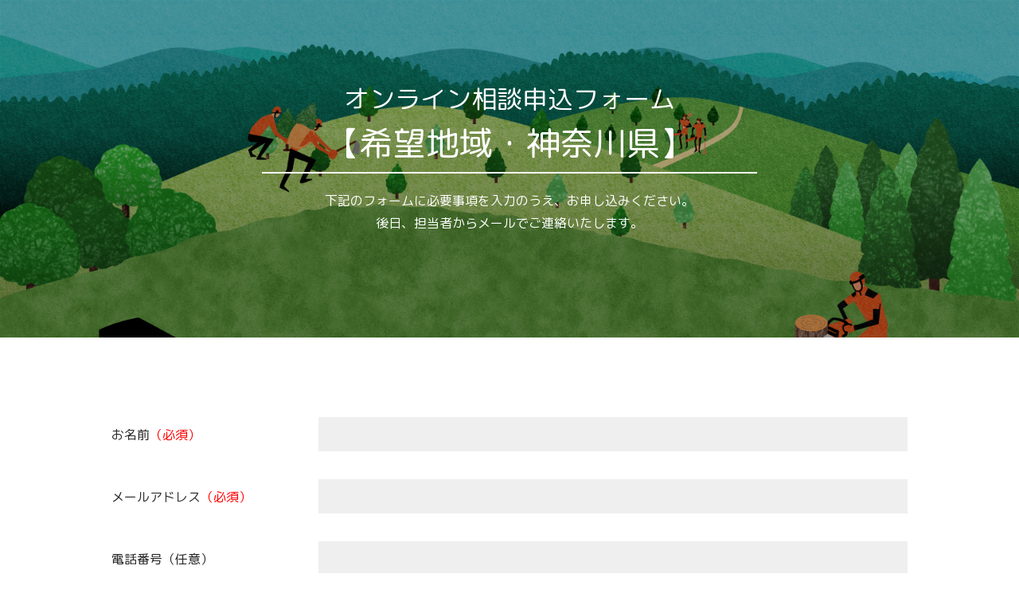

--- FILE ---
content_type: text/html;charset="UTF-8"
request_url: https://www.ringyou.net/online/form_kanagawa/
body_size: 23995
content:
<!DOCTYPE html>
<html lang="ja">
<head>
<meta charset="Shift-JIS">
<!-- Google Tag Manager -->
<script>(function(w,d,s,l,i){w[l]=w[l]||[];w[l].push({'gtm.start':
new Date().getTime(),event:'gtm.js'});var f=d.getElementsByTagName(s)[0],
j=d.createElement(s),dl=l!='dataLayer'?'&l='+l:'';j.async=true;j.src=
'https://www.googletagmanager.com/gtm.js?id='+i+dl;f.parentNode.insertBefore(j,f);
})(window,document,'script','dataLayer','GTM-TTKV7B3');</script>
<!-- End Google Tag Manager -->
<meta name="robots" content="noindex">
<meta name="viewport" content="width=device-width,initial-scale=1.0,minimum-scale=1.0">
<title>【神奈川県】オンライン相談応募フォーム</title>
<meta name="description" content="">
<link rel="shortcut icon" href="https://www.ringyou.net/favicon.ico">
<meta property="og:title" content="【神奈川県】オンライン相談応募フォーム">
<meta property="og:type" content="article">
<meta property="og:description" content="">
<meta property="og:url" content="https://www.ringyou.net/form_kanagawa/">
<meta property="og:image" content="https://www.ringyou.net/img/ogp.jpg">
<meta property="og:site_name" content="『緑の雇用』ウェブサイト　RINGYOU.NET">
<meta name="twitter:card" content="summary_large_image">
<link rel="shortcut icon" href="https://www.ringyou.net/favicon.ico">
<link rel="home" title="『緑の雇用』ウェブサイト　RINGYOU.NET" href="https://www.ringyou.net/">

<link rel="stylesheet" href="https://use.fontawesome.com/releases/v5.8.1/css/all.css" integrity="sha384-50oBUHEmvpQ+1lW4y57PTFmhCaXp0ML5d60M1M7uH2+nqUivzIebhndOJK28anvf" crossorigin="anonymous">
<link rel="preconnect" href="https://fonts.gstatic.com">
<link href="https://fonts.googleapis.com/css2?family=M+PLUS+Rounded+1c:wght@100;300;400;500;700;800;900&display=swap" rel="stylesheet"> 
<link href="../_files/_template/style.css" rel="stylesheet">
<script type="text/javascript" src="https://www.ringyou.net/_files/_template/js/jquery-1.12.3.min.js"></script>
<script type="text/javascript" src="https://www.ringyou.net/_files/_template/js/lity/lity.min.js"></script>
<link rel="stylesheet" href="https://www.ringyou.net/_files/_template/js/lity/lity.css" type="text/css">
<!--[if lt IE 9]>
	<script src="../_files/_template/js/html5shiv-printshiv.js"></script>
<![endif]-->

</head>
<body class="page_form_detail">
<!-- Google Tag Manager (noscript) -->
<noscript><iframe src="https://www.googletagmanager.com/ns.html?id=GTM-TTKV7B3"
height="0" width="0" style="display:none;visibility:hidden"></iframe></noscript>
<!-- End Google Tag Manager (noscript) -->

<header>
<h1>オンライン相談申込フォーム<span>【希望地域・神奈川県】</span></h1>
<p>下記のフォームに必要事項を入力のうえ、お申し込みください。<br>後日、担当者からメールでご連絡いたします。</p>
</header>
<main>
<div class="mainContent">
	<form method="post" action="./index.php" enctype="multipart/form-data">
<input type="hidden" name="submit" value="submit" />
<input type="hidden" name="ucms_conf" value="form_kanagawa" />
	<div id="input-table">
		<table>
			<tr class="input-table-username">
				<th>お名前<span class="input_required">必須</span></th>
				<td><script>
$(function(){
	$(".form_input_username").after("<span class=\"error_msg_js_wrapper error_msg_js_wrapper_username\"></span>");
	$(document).on('change', '.form_input_username', function(){
		var str = $(this).val();
		if(str != ""){
			$(".error_msg_js_username").remove();
			$(".error_msg_username").remove();
			$(".form_input_username").css('background','');
		}
	}).change();});
</script><input class="form_textbox form_input_username" type="text" name="username" size="100" style="width:1000px;" value="" /></td>
			</tr>
			<tr class="input-table-usermail">
				<th>メールアドレス<span class="input_required">必須</span></th>
				<td><script>
$(function(){
	$(".form_input_usermail").after("<span class=\"error_msg_js_wrapper error_msg_js_wrapper_usermail\"></span>");	$(document).on('change', '.form_input_usermail', function(){
		var str = $(this).val();
		str = str.replace( /[Ａ-Ｚａ-ｚ０-９－！”＃＄％＆’（）＝＜＞，．？＿［］｛｝＠＾～￥]/g, function(s) {
		return String.fromCharCode(s.charCodeAt(0) - 65248);
		});
		if(str != ""){
			$(this).val(str);
			if($(this).val().match(/[^0-9A-Za-z-_.@]+/)) {
				$(".error_msg_js_usermail").remove();
				$(".error_msg_usermail").remove();
				$(".form_input_usermail").css('background','#FFF7F6');
				$(".error_msg_js_wrapper_usermail").append("<div class=\"error_msg_js error_msg_js_usermail\" style=\"clear:both;font-size:0.9em;color:#FF0000;\">メールアドレスは半角英数字で入力して下さい。</div>");
			}else if(!$(this).val().match(/.+@.+\..+/)) {
				$(".error_msg_js_usermail").remove();
				$(".error_msg_usermail").remove();
				$(".form_input_usermail").css('background','#FFF7F6');
				$(".error_msg_js_wrapper_usermail").append("<div class=\"error_msg_js error_msg_js_usermail\" style=\"clear:both;font-size:0.9em;color:#FF0000;\">メールアドレスの形式が正しくありません。</div>");
			}else{
				$(".error_msg_js_usermail").remove();
				$(".error_msg_usermail").remove();
				$(".form_input_usermail").css('background','');
			}
		}
	}).change();});
</script><input class="form_textbox form_input_usermail" type="text" name="usermail" size="100" style="width:1000px;" value="" /></td>
			</tr>
			<tr class="input-table-tel">
				<th>電話番号<span class="input_not_required">&nbsp;</span></th>
				<td><script>
$(function(){
	$(".form_input_tel").after("<span class=\"error_msg_js_wrapper error_msg_js_wrapper_tel\"></span>");
	$(document).on('change', '.form_input_tel', function(){
		var str = $(this).val();
		if(str != ""){
			$(".error_msg_js_tel").remove();
			$(".error_msg_tel").remove();
			$(".form_input_tel").css('background','');
		}
	}).change();});
</script><input class="form_textbox form_input_tel" type="text" name="tel" size="100" style="width:1000px;" value="" /></td>
			</tr>
			<tr class="input-table-gender">
				<th>性別<span class="input_not_required">&nbsp;</span></th>
				<td><script>
$(function(){
	$(".form_input_gender").after("<span class=\"error_msg_js_wrapper error_msg_js_wrapper_gender\"></span>");
	$(document).on('change', '.form_input_gender', function(){
		var str = $(this).val();
		if(str != ""){
			$(".error_msg_js_gender").remove();
			$(".error_msg_gender").remove();
			$(".form_input_gender").css('background','');
		}
	}).change();});
</script><select class="form_pulldown form_input_gender" name="gender"><option id="option_gender1" value="男">男</option><option id="option_gender2" value="女">女</option><option id="option_gender3" value="未回答" selected="selected">未回答</option></select></td>
			</tr>
			<tr class="input-table-age">
				<th>年齢<span class="input_not_required">&nbsp;</span></th>
				<td><script>
$(function(){
	$(".form_input_age").after("<span class=\"error_msg_js_wrapper error_msg_js_wrapper_age\"></span>");
	$(document).on('change', '.form_input_age', function(){
		var str = $(this).val();
		if(str != ""){
			$(".error_msg_js_age").remove();
			$(".error_msg_age").remove();
			$(".form_input_age").css('background','');
		}
	}).change();});
</script><select class="form_pulldown form_input_age" name="age"><option id="option_age1" value="未回答">未回答</option><option id="option_age2" value="10代">10代</option><option id="option_age3" value="20代">20代</option><option id="option_age4" value="30代">30代</option><option id="option_age5" value="40代">40代</option><option id="option_age6" value="50代以降">50代以降</option></select></td>
			</tr>
			<tr class="input-table-pref">
				<th>現在お住いの都道府県<span class="input_not_required">&nbsp;</span></th>
				<td><script>
$(function(){
	$(".form_input_pref").after("<span class=\"error_msg_js_wrapper error_msg_js_wrapper_pref\"></span>");
	$(document).on('change', '.form_input_pref', function(){
		var str = $(this).val();
		if(str != ""){
			$(".error_msg_js_pref").remove();
			$(".error_msg_pref").remove();
			$(".form_input_pref").css('background','');
		}
	}).change();});
</script><select class="form_pulldown form_input_pref" name="pref"><option id="option_pref1" value="未回答">未回答</option><option id="option_pref2" value="北海道">北海道</option><option id="option_pref3" value="青森県">青森県</option><option id="option_pref4" value="岩手県">岩手県</option><option id="option_pref5" value="宮城県">宮城県</option><option id="option_pref6" value="秋田県">秋田県</option><option id="option_pref7" value="山形県">山形県</option><option id="option_pref8" value="福島県">福島県</option><option id="option_pref9" value="茨城県">茨城県</option><option id="option_pref10" value="栃木県">栃木県</option><option id="option_pref11" value="群馬県">群馬県</option><option id="option_pref12" value="埼玉県">埼玉県</option><option id="option_pref13" value="千葉県">千葉県</option><option id="option_pref14" value="東京都">東京都</option><option id="option_pref15" value="神奈川県" selected="selected">神奈川県</option><option id="option_pref16" value="新潟県">新潟県</option><option id="option_pref17" value="富山県">富山県</option><option id="option_pref18" value="石川県">石川県</option><option id="option_pref19" value="福井県">福井県</option><option id="option_pref20" value="山梨県">山梨県</option><option id="option_pref21" value="長野県">長野県</option><option id="option_pref22" value="岐阜県">岐阜県</option><option id="option_pref23" value="静岡県">静岡県</option><option id="option_pref24" value="愛知県">愛知県</option><option id="option_pref25" value="三重県">三重県</option><option id="option_pref26" value="滋賀県">滋賀県</option><option id="option_pref27" value="京都府">京都府</option><option id="option_pref28" value="大阪府">大阪府</option><option id="option_pref29" value="兵庫県">兵庫県</option><option id="option_pref30" value="奈良県">奈良県</option><option id="option_pref31" value="和歌山県">和歌山県</option><option id="option_pref32" value="鳥取県">鳥取県</option><option id="option_pref33" value="島根県">島根県</option><option id="option_pref34" value="岡山県">岡山県</option><option id="option_pref35" value="広島県">広島県</option><option id="option_pref36" value="山口県">山口県</option><option id="option_pref37" value="徳島県">徳島県</option><option id="option_pref38" value="香川県">香川県</option><option id="option_pref39" value="愛媛県">愛媛県</option><option id="option_pref40" value="高知県">高知県</option><option id="option_pref41" value="福岡県">福岡県</option><option id="option_pref42" value="佐賀県">佐賀県</option><option id="option_pref43" value="長崎県">長崎県</option><option id="option_pref44" value="熊本県">熊本県</option><option id="option_pref45" value="大分県">大分県</option><option id="option_pref46" value="宮崎県">宮崎県</option><option id="option_pref47" value="鹿児島県">鹿児島県</option><option id="option_pref48" value="沖縄県">沖縄県</option></select></td>
			</tr>
			<tr class="input-table-date1">
				<th>相談を希望する日時<span class="input_required">必須</span></th>
				<td><script>
$(function(){
	$(".form_input_date1").after("<span class=\"error_msg_js_wrapper error_msg_js_wrapper_date1\"></span>");
	$(document).on('change', '.form_input_date1', function(){
		var str = $(this).val();
		if(str != ""){
			$(".error_msg_js_date1").remove();
			$(".error_msg_date1").remove();
			$(".form_input_date1").css('background','');
		}
	}).change();});
</script><input class="form_textbox form_input_date1" type="text" name="date1" size="70" style="width:700px;" value="" /><div class="formcomment form_comment_date1"><link rel="stylesheet" href="../_files/_template/js/kalendae/kalendae.css" type="text/css" charset="utf-8">
<script src="../_files/_template/js/kalendae/kalendae.standalone.js" type="text/javascript" charset="utf-8"></script>
<script>
	$('.form_input_date1').attr('id', 'form_input_date1');
	var k4 = new Kalendae.Input('form_input_date1', {
		direction: 'future',
		closeOnSelection: true,
		blackout: function (date) {
			var target = Kalendae.moment().add(6, 'd').format('YYYY-MM-DD');
			var ymd = Kalendae.moment(date).format('YYYY-MM-DD');
			return (ymd > target) ? 0: 1;
		}
	});
</script>
<script>$("#form_input_date1").attr('placeholder', '日付をお選びください');</script></div></td>
			</tr>
			<tr class="input-table-date1_time">
				<th> <span class="input_required">必須</span></th>
				<td><script>
$(function(){
	$(".form_input_date1_time").after("<span class=\"error_msg_js_wrapper error_msg_js_wrapper_date1_time\"></span>");
	$(document).on('change', '.form_input_date1_time', function(){
		var str = $(this).val();
		if(str != ""){
			$(".error_msg_js_date1_time").remove();
			$(".error_msg_date1_time").remove();
			$(".form_input_date1_time").css('background','');
		}
	}).change();});
</script><select class="form_pulldown form_input_date1_time" name="date1_time"><option id="option_date1_time1" value="午前">午前</option><option id="option_date1_time2" value="午後">午後</option></select></td>
			</tr>
			<tr class="input-table-date2">
				<th> 相談を希望する日時<span class="input_not_required">&nbsp;</span></th>
				<td><script>
$(function(){
	$(".form_input_date2").after("<span class=\"error_msg_js_wrapper error_msg_js_wrapper_date2\"></span>");
	$(document).on('change', '.form_input_date2', function(){
		var str = $(this).val();
		if(str != ""){
			$(".error_msg_js_date2").remove();
			$(".error_msg_date2").remove();
			$(".form_input_date2").css('background','');
		}
	}).change();});
</script><input class="form_textbox form_input_date2" type="text" name="date2" size="70" style="width:700px;" value="" /><div class="formcomment form_comment_date2"><script>
	$('.form_input_date2').attr('id', 'form_input_date2');
	var k4 = new Kalendae.Input('form_input_date2', {
		direction: 'future',
		closeOnSelection: true,
		blackout: function (date) {
			var target2 = Kalendae.moment().add(6, 'd').format('YYYY-MM-DD');
			var ymd2 = Kalendae.moment(date).format('YYYY-MM-DD');
			return (ymd2 > target2) ? 0: 1;
		}
	});
</script>
<script>$("#form_input_date2").attr('placeholder', '日付をお選びください');</script></div></td>
			</tr>
			<tr class="input-table-date2_time">
				<th> <span class="input_not_required">&nbsp;</span></th>
				<td><script>
$(function(){
	$(".form_input_date2_time").after("<span class=\"error_msg_js_wrapper error_msg_js_wrapper_date2_time\"></span>");
	$(document).on('change', '.form_input_date2_time', function(){
		var str = $(this).val();
		if(str != ""){
			$(".error_msg_js_date2_time").remove();
			$(".error_msg_date2_time").remove();
			$(".form_input_date2_time").css('background','');
		}
	}).change();});
</script><select class="form_pulldown form_input_date2_time" name="date2_time"><option id="option_date2_time1" value="午前">午前</option><option id="option_date2_time2" value="午後">午後</option></select></td>
			</tr>
			<tr class="input-table-date3">
				<th> 相談を希望する日時<span class="input_not_required">&nbsp;</span></th>
				<td><script>
$(function(){
	$(".form_input_date3").after("<span class=\"error_msg_js_wrapper error_msg_js_wrapper_date3\"></span>");
	$(document).on('change', '.form_input_date3', function(){
		var str = $(this).val();
		if(str != ""){
			$(".error_msg_js_date3").remove();
			$(".error_msg_date3").remove();
			$(".form_input_date3").css('background','');
		}
	}).change();});
</script><input class="form_textbox form_input_date3" type="text" name="date3" size="70" style="width:700px;" value="" /><div class="formcomment form_comment_date3"><script>
	$('.form_input_date3').attr('id', 'form_input_date3');
	var k4 = new Kalendae.Input('form_input_date3', {
		direction: 'future',
		closeOnSelection: true,
		blackout: function (date) {
			var target3 = Kalendae.moment().add(6, 'd').format('YYYY-MM-DD');
			var ymd3 = Kalendae.moment(date).format('YYYY-MM-DD');
			return (ymd3 > target3) ? 0: 1;
		}
	});
</script>
<script>$("#form_input_date3").attr('placeholder', '日付をお選びください');</script></div></td>
			</tr>
			<tr class="input-table-date3_time">
				<th> <span class="input_not_required">&nbsp;</span></th>
				<td><script>
$(function(){
	$(".form_input_date3_time").after("<span class=\"error_msg_js_wrapper error_msg_js_wrapper_date3_time\"></span>");
	$(document).on('change', '.form_input_date3_time', function(){
		var str = $(this).val();
		if(str != ""){
			$(".error_msg_js_date3_time").remove();
			$(".error_msg_date3_time").remove();
			$(".form_input_date3_time").css('background','');
		}
	}).change();});
</script><select class="form_pulldown form_input_date3_time" name="date3_time"><option id="option_date3_time1" value="午前">午前</option><option id="option_date3_time2" value="午後">午後</option></select></td>
			</tr>
			<tr class="input-table-msg">
				<th>特に相談したいこと、その他ご要望などあればご記入ください<span class="input_not_required">&nbsp;</span></th>
				<td><script>
$(function(){
	$(".form_input_msg").after("<span class=\"error_msg_js_wrapper error_msg_js_wrapper_msg\"></span>");
	$(document).on('change', '.form_input_msg', function(){
		var str = $(this).val();
		if(str != ""){
			$(".error_msg_js_msg").remove();
			$(".error_msg_msg").remove();
			$(".form_input_msg").css('background','');
		}
	}).change();});
</script><textarea id="msg" class="form_textarea form_input_msg" name="msg" cols="100" style="width:1000px;" rows="6"></textarea></td>
			</tr>
			<tr class="input-table-check">
				<th>チェックボタン<span class="input_required">必須</span></th>
				<td><script>
$(function(){
	$(".form_input_check").after("<span class=\"error_msg_js_wrapper error_msg_js_wrapper_check\"></span>");
	$(document).on('change', '.form_input_check', function(){
		var str = $(this).val();
		if(str != ""){
			$(".error_msg_js_check").remove();
			$(".error_msg_check").remove();
			$(".form_input_check").css('background','');
		}
	}).change();});
</script><div data-role="controlgroup" style=""><div style="float:left;padding:4px;"><input class="form_checkbox form_input_check" type="checkbox" name="check[]" value=" " id="label_check_1" /><label for="label_check_1">&nbsp; &nbsp;&nbsp;&nbsp;</label></div></div><a href="#privacy" data-lity="data-lity">プライバシーポリシー</a>を確認の上、個人情報の取り扱いについて同意する。</td>
			</tr>
			<tr>
				<td colspan="2" align="center">
					<br />
					<input type="hidden" name="ucms_action" value="confirm" />
					<input type="submit" value="確認" class="input_button" onClick="this.value='お待ちください...';" />
				</td>
			</tr>
		</table>
	</div>
	</form></div>
<div id="privacy" class="lity-hide"><div class="privacy_detail">神奈川県は、以下プライバシーポリシーを遵守し、個人情報の保護に努めます。<br>
<br>
【個人情報についての認識】<br>
個人情報保護に関する法が規定する生存する個人に関する情報（氏名、その他特定の個人を識別することが可能な情報）、および、特定の個人と結びついて使用されるメールアドレス等の情報、並びに、個人の属性に関する情報、これらを個人情報として認識しています。<br>
<br>
【個人情報の取得】<br>
個人情報は適法かつ適正な方法で取得します。<br>
<br>
【個人情報の利用目的】<br>
お預かりした個人情報は、以下の利用目的の範囲内で利用します。<br>
・オンライン相談に係るサービスの提供<br>
・林業就業に関する情報提供<br>
・申込者からいただいたお問い合わせ、ご意見に関する回答<br>
<br>
【個人情報の管理】<br>
お預かりした個人情報を厳重かつ適正に管理し、外部への流出防止に努めます。外部からの不正アクセス、破壊、改ざんなどの危険から保護するように努めます。<br>
<br>
【個人情報利用の制限】<br>
あらかじめご本人の同意を得ることなく、利用目的の範囲を超えて個人情報を利用せず、また、個人情報を第三者に提供しません。ただし、以下の場合はこの限りではありません。<br>
・法令に基づく場合<br>
・人の生命、身体または財産の保護のために必要がある場合であって、ご本人の同意を得ることが困難であるとき<br>
・裁判所、警察またはこれらに準じた権限を有する機関から求められた場合<br>
<br>
<br>
【個人情報の外部委託】<br>
個人情報の利用目的の達成のために、業務の一部またはすべてを外部委託することがあります。委託する場合は委託先と秘密保持に関する契約を締結する等、委託先において個人情報が安全に管理されるように必要な監督を行います<br>
<br>
プライバシーポリシーに関するお問い合わせについては、下記連絡先までお願い致します。<br>
<br>
[神奈川県　森林再生課　林業振興グループ]<br>
メールアドレス：種市　有李　<a href="mailto:taneichi.gy7k@pref.kanagawa.lg.jp">taneichi.gy7k@pref.kanagawa.lg.jp</a>（事務連絡担当）<br>
　　　　　　　　橋本　敏　　<a href="mailto:bin.dmfg@pref.kanagawa.lg.jp">bin.dmfg@pref.kanagawa.lg.jp</a><br>
　　　　　　　　田中　信行　<a href="mailto:tanaka.w4b@pref.kanagawa.lg.jp">tanaka.w4b@pref.kanagawa.lg.jp</a><br>
電話番号　　　　045-210-4342（直通）<br>
<br>
<br>
<br>
最終更新日 2022年6月22日<br>
&nbsp;</div></div>  <div class="pageBack_pc forPc"><a href="https://www.ringyou.net/online/list/"><span>一覧に戻る</span></a></div>
  <div class="pageBack_sp forSp"><a href="https://www.ringyou.net/online/list/"><img src="../_files/documents/pageback.png" alt="一覧へ"></a></div>
</main>
<footer>
<div class="copy">
  <img src="../_files/_template/footerlogo.png" alt="JForest 全国森林組合連合会"><br>
  <small>All rights are reserved &copy Copyright National Federation of Forest Owner’s Co-operative Association.</small>
</div>
</footer>
  <script>
  $(function(){
    $(".pageBack_pc,.pageBack_sp").css({"position":"fixed","bottom":"15px","left": "15px"});
    var windowWidth = window.innerWidth;
    var pageBack_pc = $('.pageBack_pc');
    var pageBack_sp = $('.pageBack_sp');
    pageBack_pc.hide();
    pageBack_sp.hide();
    $(window).scroll(function () {
      if ($(this).scrollTop() > 100 && windowWidth > 900) {
        pageBack_pc.fadeIn();
        pageBack_sp.hide();
      } else if ($(this).scrollTop() <= 100 && windowWidth > 900) {
        pageBack_pc.fadeOut();
        pageBack_sp.hide();
      } else if ($(this).scrollTop() > 100 && windowWidth <= 900) {
        pageBack_sp.fadeIn();
        pageBack_pc.hide();
      } else {
        pageBack_sp.fadeOut();
        pageBack_pc.hide();
      }
    });
  });
  </script>
  <script>
  $(function(){
    $(".input_button").css({"background-color":"#ddd","pointer-events":"none"});
    $('#label_check_1').prop('checked', false);
    $('#label_check_1').click(function(){
      if ($("#label_check_1").prop("checked") == true) {
        $(".input_button").css({"background-color":"#999","pointer-events":"auto"});
      } else {
        $(".input_button").css({"background-color":"#ddd","pointer-events":"none"});
      }
    });
  });
  </script>
</body>
</html>

--- FILE ---
content_type: text/css
request_url: https://www.ringyou.net/online/_files/_template/style.css
body_size: 31497
content:
@charset "UTF-8";

/* CSS Document */
/*===============================================
●style.css
===============================================*/
* {
	box-sizing: border-box;
	-webkit-box-sizing: border-box;
	-moz-box-sizing: border-box;
	-ms-box-sizing: border-box;
	-o-box-sizing: border-box;
}
*:before,
*:after {
	box-sizing: inherit;
}
img {
	max-width: 100%;
	height: auto;
	width /***/: auto;
}
.gm-style img {/* googlemap api表示対応 */
	max-width: inherit;
	height: inherit;
	max-height: inherit;
	width /***/: inherit;
}
.container {
	width: 100%;
}

/*:::::::::::::::::::::::::::::::::::::::::::::::::::::::::: reset */
html, body,
h1, h2, h3, h4, h5, h6,
a, p, span,
em, small, strong,
sub, sup,
mark, del, ins, strike,
abbr, dfn,
blockquote, q, cite,
code, pre,
ol, ul, li, dl, dt, dd,
div, section, article,
main, aside, nav,
header, hgroup, footer,
img, figcaption, figcaption,
address, time,
audio, video,
canvas, iframe,
details, summary,
fieldset, form, label, legend,
table, caption,
tbody, tfoot, thead,
tr, th, td, figure {
	margin: 0;
	padding: 0;
	border: 0;
}

article,
aside,
footer,
header,
nav,
section,
main {
	display: block;
}

table {
	border-collapse: collapse;
	border-spacing: 0;
}
ol,
ul {
    list-style: none;
}
fieldset,img,a img,abbr,acronym {
	border: 0;
}

li img,dt img {
	vertical-align: top;
}

address,caption,cite,code,dfn,th,var {
	font-style: normal;
	font-weight: normal;
}

caption,th {
	text-align: left;
}

h1,h2,h3,h4,h5,h6 {
	font-weight: normal;
}

q:before,q:after {
	content: '';
}

a {
	outline: none;
}

button, fieldset, form, input, label, legend, select, textarea {
	font-family: inherit;
	font-size: 100%;
	font-style: inherit;
	font-weight: inherit;
	margin: 0;
	padding: 0;
	vertical-align: middle;
}

*, *:before, *:after {
    -webkit-box-sizing: border-box;
       -moz-box-sizing: border-box;
         -o-box-sizing: border-box;
        -ms-box-sizing: border-box;
            box-sizing: border-box;
}

/*:::::::::::::::::::::::::::::::::::::::::::::::::::::::::: base */

/*--------------------------------------- font */
html {
	font-size: 62.5%;
/* 1em=10px化 */
}

body {
	font-family: 'M PLUS Rounded 1c', sans-serif, 'Hiragino Sans', 'Hiragino Kaku Gothic ProN', '游ゴシック  Medium', meiryo;
	line-height: 1.5;
	color: #282828;
	-webkit-text-size-adjust: 100%;
	font-size: 1.6em;
/* 基準フォントサイズ1.6em=16px */
}


/*--------------------------------------- anchor */

a {
	text-decoration: none;
}

a:hover {
	text-decoration: none;
}
/*:::::::::::::::::::::::::::::::::::::::::::::::::::::::::: data */
.page_documents main {
	background-image:url("./img/siryo_back.jpg");
}
.page_documents .mainContent {
	max-width:1200px;
	margin:0 auto;
	padding-top:50px;
}
@media screen and (max-width: 900px) {
	.page_documents .mainContent {
		padding:120px 6.66% 0;
	}
}
.page_documents .title {
	text-align:center;
}
.page_documents .title h1 {
  font-size: clamp(24px,5vw,36px);
	color:#fff;
	line-height:1.3;
	text-align:center;
	margin-bottom:30px;
}
.page_documents .title h1 img {
	margin:0 auto;
	padding-bottom:30px;
}
.page_documents .title h2 {
  padding:30px 0 50px;
  color:#fff;
  font-size:35px;
}
.page_documents .title ul {
  padding: 1em 1.5em;
  background-color: #fff;
  border-radius: 20px;
  display: inline-block;
  margin-top: 2em;
}
.page_documents .title li {
  display:inline-block;
}
.page_documents .title li:nth-of-type(2) {
  padding:0 1em 0;
}
.page_documents .title ul a {
  color:#009b00;
  font-size:19px;
}
.page_documents .title .hText {
	font-size:19px;
	color:#fff;
	line-height:2;
}
.page_documents .title .hText span {
	font-size:20px;
	text-decoration:underline;
}
@media screen and (max-width: 900px) {
	.page_documents .title h1 {
	}
	.page_documents .title .hText {
		padding:0 6%;
	}
}
@media screen and (max-width: 480px) {
	.page_documents .title h1 {
		line-height:2;
	}
.page_documents .title h2 {
  font-size:19px;
}
.page_documents .title li {
  display:block;
}
.page_documents .title li:nth-of-type(2) {
  display:none;
}
.page_documents .title a {
  line-height:1.8;
}
	.page_documents .title .hText,
	.page_documents .title .hText span {
		font-size: 15px;
		text-align: left;
		padding: 0;
	}
}
.page_documents .mainContent .inner {
	width:100%;
	margin-top:50px;
	background-color:#fff;
	border-radius:20px;
	padding:80px 100px 100px;
}
.page_documents .mainContent .inner .cont {
	width:100%;
	position:relative;
}
.page_documents .mainContent .inner .cont h2 {
	position:absolute;
	top:-27px;
	left:0;
	right:0;
	margin:0 auto;
	text-align:center;
	background-color: #009b00;
	color: #fff;
	padding: 15px 0 13px;
	width: 280px;
	border-radius: 15px;
}
.page_documents .mainContent .inner .cont h2 img {
	margin:0 auto;
}
.page_documents .mainContent .inner .bgBe {
	background-color:#f1ecd9;
	border-radius:20px;
	padding:70px;
}
.page_documents .mainContent .inner .bgBe .hText {
	font-size:18px;
	text-align:center;
	line-height:1.8;
	color:#009b00;
	padding-bottom:30px;
}
.page_documents .mainContent .inner .bgBe .flexBox {
	display:flex;
	justify-content:center;
	text-align:center;
}
.page_documents .mainContent .inner .bgBe .flexBox_next {
	margin-top:50px;
}
.page_documents .mainContent .inner .bgBe .flexBox .imageLink {
	padding:0 30px;
}
.page_documents .mainContent .inner .bgBe .flexBox .imageLink p {
	margin-top:30px;
}
.page_documents .mainContent .inner .bgBe .flexBox .imageLink p a {
	display:inline-block;
	background-color: #fff;
	color: #077553;
	padding: 15px 20px 13px;
	border-radius: 2.5em;
}
.page_documents .mainContent .inner .bgBe .flexBox .imageLink p a:hover,
.page_documents .mainContent .inner .bgBe .flexBox .imageLink p a:focus,
.page_documents .mainContent .inner .bgBe .flexBox .imageLink p a:active {
	transition:all 0.2s ease;
	-webkit-transform: scale(0.9);
	transform: scale(0.9);
}
.page_documents .mainContent .inner .bgBe .flexBox .imageBox {
	padding:15px 15px 10px;
	background-color:#fff;
	border-radius:15px;
}
.page_documents .mainContent .inner .bgBe .flexBox .imageBox img {
	border-radius:8px;
	width:100%;
	max-width:100%;
}
@media screen and (max-width: 900px) {
	.page_documents .mainContent .inner {
		padding: 90px 3.66% 0;
	}
	.page_documents .mainContent .inner .cont h2 {
		top:-40px;
		max-width:80%;
		width: auto;
		font-size: 32px;
	}
	.page_documents .mainContent .inner .bgBe {
		padding:70px 2% 0;
	}
	.page_documents .mainContent .inner .bgBe .hText {
		padding-top:15px;
	}
	.page_documents .mainContent .inner .bgBe .flexBox {
		display:block;
	}
	.page_documents .mainContent .inner .bgBe .flexBox_next {
		margin-top:0;
	}
	.page_documents .mainContent .inner .bgBe .flexBox .imageLink {
		padding:0 0 70px;;
	}
	.page_documents .mainContent .inner .bgBe .flexBox .imageBox {
		padding:2% 2% 1px;
		display:inline-block;
	}
	.page_documents .mainContent .inner .bgBe .flexBox .imageLink p a {
		font-size:25px;
		border-radius:25px;
		padding:20px 15px;
	}
}
@media screen and (max-width: 480px) {
	.page_documents .mainContent .inner .cont h2 {
		font-size:20px;
		top:-30px;
	}
	.page_documents .mainContent .inner .bgBe {
		padding-top:40px;
	}
	.page_documents .mainContent .inner .bgBe .hText {
		font-size:15px;
	}
	.page_documents .mainContent .inner .bgBe .flexBox .imageLink p a {
		font-size:15px;
	}
}
.page_documents .mainContent .inner .prefMap {
	padding:50px 0 0;
	margin: 20px 0 150px;
}
.page_documents .mainContent .inner .prefMap .hText {
	font-size:18px;
	color:#009b00;
	padding:3px 0;
	text-align:center;
}
.page_documents .mainContent .inner .prefMap .prefimg {
	text-align:center;
}
.page_documents .mainContent .inner .svgarea {
	text-align:center;
}
.page_documents .mainContent .inner .svgarea svg {
	max-width:100%;
}
.page_documents .mainContent .inner .svgarea a:hover {
	transition:opacity 0.1s ease;
	opacity:0.7;
}
.page_documents .mainContent .inner .prefCont {
	display:flex;
	flex-wrap:wrap;
}
.page_documents .mainContent .inner .prefBox {
	width:calc(33.33% - 30px);
	background-color:#F1EBD9;
	border-radius:20px;
	padding:20px 20px 30px;
	margin-right:45px;
	margin-bottom:45px;
	text-align:center;
}
.page_documents .mainContent .inner .prefBox:nth-of-type(3n) {
	margin-right:0;
}
.page_documents .mainContent .inner .prefBox .label {
	color:#fff;
	background-color:#ccc;
	width:6em;
	border-radius:2em;
	padding:5px 0;
	margin-bottom:10px;
	display:inline-block;
	font-size:14px;
}
.page_documents .mainContent .inner .prefBox_hokkaido .label {
	background-color:#57a9ce;
}
.page_documents .mainContent .inner .prefBox_tohoku .label {
	background-color:#3aa9a1;
}
.page_documents .mainContent .inner .prefBox_kanto .label {
	background-color:#dc4c46;
}
.page_documents .mainContent .inner .prefBox_chubu .label {
	background-color:#d0d55a;
	color:#03970D;
}
.page_documents .mainContent .inner .prefBox_kinki .label {
	background-color:#ebb666;
}
.page_documents .mainContent .inner .prefBox_chugoku .label {
	background-color:#62b26b;
}
.page_documents .mainContent .inner .prefBox_shikoku .label {
	background-color:#dd7550;
}
.page_documents .mainContent .inner .prefBox_kyusyu .label {
	background-color:#f2a8b8;
}
.page_documents .mainContent .inner .prefBox .place {
	font-size:14px;
	padding-bottom:10px;
}
.page_documents .mainContent .inner .prefBox .dataBox {
	padding-right:2px;
	border-right:1px solid #8a8a8a;
	margin-right:30px;
}
.page_documents .mainContent .inner .prefBox .documents_title_2 {
	font-size: 14px;
	padding-bottom: 10px;
}
.page_documents .mainContent .inner .prefBox .documents_tel {
	padding-top: 15px;
}
.page_documents .mainContent .inner .prefBox .documents_tel a {
	color: #333333;
	background-color: hsl(36.09deg 76.88% 66.08% / 50%);
	display: inline-block;
	padding: 10px 1vw;
	width: 100%;
	max-width: 190px;
	border-radius: 10px;
}
.page_documents .mainContent .inner .prefBox .documents_tel i {
	padding-right:10px;
}
.page_documents .mainContent .inner .prefBox.prefBox_kanagawa .dataBox {
	margin-bottom:60px;
}
@media screen and (max-width: 900px) {
	.page_documents .mainContent .inner .prefBox.prefBox_kanagawa .dataBox {
		margin-bottom:0;
	}
}
.page_documents .mainContent .inner .prefBox .data {
	font-size:18px;
	padding:5px 20px 10px 40px;
	height:115px;
	overflow-y:scroll;
	overflow-x:hidden;
}
.page_documents .mainContent .inner .prefBox .data li {
	border-bottom:1px solid #8a8a8a;
	text-align:left;
	margin-bottom:5px;
	font-size:11px;
}
.page_documents .mainContent .inner .prefBox .data a {
	color:#000;
}
.page_documents .mainContent .inner .prefBox .data a:hover {
	color: #077553;
}
.page_documents .mainContent .inner .prefBox .data a:active,
.page_documents .mainContent .inner .prefBox .data a:focus,
.page_documents .mainContent .inner .prefBox .data a:visited {
	color:#000;
}
.page_documents .mainContent .inner .prefBox .data a[href$=".pdf"]:after {      
	font-family:"Font Awesome 5 Free";
	content:"\f1c1";
	color:#e53d3d;
	padding-left:0.5em;
}
.page_documents .data::-webkit-scrollbar {
	width:5px;
}
.page_documents .data::-webkit-scrollbar-thumb {
	width:5px;
	background-color:#009a00;
}
.page_documents .mainContent .inner .prefBox .linkOfficial {
	padding-top:20px;
}
.page_documents .mainContent .inner .prefBox .linkOfficial a {
	display:inline-block;
	background-color: #fff;
	padding: 8px 25px;
	border-radius: 10px;
	color: #009b00;
}
.page_documents .mainContent .inner .prefBox .linkOfficial a:hover,
.page_documents .mainContent .inner .prefBox .linkOfficial a:focus,
.page_documents .mainContent .inner .prefBox .linkOfficial a:active {
	transition:all 0.2s ease;
	-webkit-transform: scale(0.9);
	transform: scale(0.9);
}
.page_documents .mainContent .inner .prefBox .linkOfficial a span {
	position:relative;
	padding-right:2em;
}
.page_documents .mainContent .inner .prefBox .linkOfficial a span::after {
	content:"";
	position:absolute;
	top:2px;
	right:0;
	width:20px;
	height:20px;
	background-image:url("../documents/arrowR.svg");
	background-repeat:no-repeat;
	background-size:contain;
}
.page_documents .mainContent .areaBtn {
	text-align:center;
	padding:50px 0;
}
.page_documents .mainContent .areaBtn a {
	display:inline-block;
	font-size: 28px;
	background-color: #fff;
	padding: 10px 20px;
	border-radius: 20px;
	color:#009b00;
}
.page_documents .mainContent .areaBtn a:hover,
.page_documents .mainContent .areaBtn a:focus,
.page_documents .mainContent .areaBtn a:active {
	transition:all 0.2s ease;
	-webkit-transform: scale(0.9);
	transform: scale(0.9);
}
.page_documents .mainContent .areaBtn a span {
	position:relative;
	padding-right:2em;
}
.page_documents .mainContent .areaBtn a span::after {
	content:"";
	position:absolute;
	top:4px;
	right:0;
	width:32px;
	height:32px;
	background-image:url("../documents/arrowR.svg");
	background-repeat:no-repeat;
	background-size:contain;
}
.pageBack_pc a {
	font-weight:600;
	color:#000;
}
.pageBack_pc a::before {
	content: url(../documents/arrow_back.png);
	padding-right: 1em;
}
.pageBack_sp img {
	width:48px;
	height:48px;
}
/* add */
.page_documents .mainContent .inner .prefBox .bSoudan {
	padding-top:20px;
}
.page_documents .mainContent .inner .prefBox .bPrivacy a {
	font-size: 11px;
	padding: 5px 0;
	color: #C1272D;
}
.page_documents .mainContent .inner .prefBox .bPrivacy small {
	color: #78CEA2;
	font-size: 10px;
	white-space: nowrap;
	display:block;
}
.page_documents .mainContent .inner .prefBox .bSoudan .linkOn .apply {
	background-color: #78CEA2;
	color: #fff;
	display: inline-block;
	text-align: center;
	border-radius: 10px;
	padding: 10px 30px;
	margin-bottom: 10px;
}
@media screen and (max-width: 900px) {
	.page_documents .mainContent .inner .prefCont {
		display:block;
		padding-bottom:150px;
	}
	.page_documents .mainContent .inner .prefMap .hText {
		padding:35px 0;
	}
	.page_documents .mainContent .inner .prefBox {
		width:100%;
		margin-right:0;
		margin-bottom:20px;
	}
	.page_documents .mainContent .inner .prefBox .label {
		border-radius:2em;
		padding:5px 0;
		font-size:25px;
	}
	.page_documents .mainContent .inner .prefBox .place {
		font-size:25px;
		padding-bottom:20px;
	}
	.page_documents .mainContent .inner .prefBox .data li {
		font-size:18px;
	}
	.page_documents .mainContent .inner .prefBox .data {
		padding: 5px 3% 10px 25%;
		height: 175px;
	}
	.page_documents .mainContent .inner .prefBox .dataBox {
		padding-right: 2px;
		border-right: 1px solid #8a8a8a;
		margin-right: 20%;
	}
	.page_documents .mainContent .inner .prefBox .linkOfficial {
		max-width: 80%;
		margin: 0 auto;
		font-size:24px;
	}
	.page_documents .mainContent .areaBtn {
		padding:30px 0;
	}
	.page_documents .mainContent .inner .prefBox .linkOfficial a span::after {
		top: 4px;
		width: 25px;
		height: 25px;
	}
}
@media screen and (max-width: 480px) {
	.page_documents .mainContent .inner .prefMap .hText {
		font-size:15px;
	}
	.page_documents .mainContent .inner .prefBox .label {
		font-size:20px;
	}
	.page_documents .mainContent .inner .prefBox .place {
		font-size:18px;
		white-space:nowrap;
	}
	.page_documents .mainContent .inner .prefBox .dataBox {
		margin:0;
	}
	.page_documents .mainContent .inner .prefBox .data {
		padding:5px 3% 10px 5%;
		height:140px;
	}
	.page_documents .mainContent .inner .prefBox .data li {
		font-size:14px;
	}
	.page_documents .mainContent .inner .prefCont {
		padding-bottom:15px;
	}
	.page_documents .mainContent .inner .prefBox .linkOfficial {
		font-size:18px;
	}
	.page_documents .mainContent .inner .prefBox .linkOfficial a span {
		padding-right:1.5em;
	}
	.page_documents .mainContent .inner .prefBox .linkOfficial a span::after {
		top: 2px;
		width: 20px;
		height: 20px;
	}
	.page_documents .mainContent .areaBtn a {
		font-size:20px;
	}
	.page_documents .mainContent .areaBtn a span {
		padding-right:1.5em;
	}
	.page_documents .mainContent .areaBtn a span::after {
		top:2px;
		width:20px;
		height:20px;
	}
	.page_documents .mainContent .inner .prefBox .linkOfficial a {
		padding: 8px 15px;
	}
}
/*:::::::::::::::::::::::::::::::::::::::::::::::::::::::::: form */
.page_list a {
	color:#000;
}
.page_list header {
	background-image: url("../list/top_back.jpg");
	background-repeat: no-repeat;
	background-size: 100% auto;
	background-position: center top;
	padding: 100px 60px;
	text-align:center;
}
.page_list header h1 {
	display: inline-block;
	margin: 0 auto;
	padding: 0 80px 5px;
	border-bottom: 2px solid #fff;
	color:#fff;
	font-size:32px;
}
.page_list header p {
	padding: 20px 0 30px;
	line-height: 1.8;
	color: #fff;
}
.page_list header .backWhite {
	background-color:rgba(255,255,255,0.7);
	border-radius:4em;
	color:#000;
	text-align:left;
	display:inline-block;
	padding:15px 20px;
}
.page_list header .backWhite span {
	color:#39B54A;
}
.page_list .mainContent {
	max-width:1100px;
	margin:0 auto;
	padding:0 50px;
}
.page_list h2 {
	padding:10px 0 30px;
}
.page_list .breadcrumb {
	padding:50px 0;
}
.page_list .breadcrumb::after {
	display: block;
	content: "";
	clear: both;
}
.page_list .breadcrumb .breadcrumb_title {
	width: 10em;
	float: left;
}
.page_list .breadcrumb ul {
	display:flex;
	float: right;
	width: calc(100% - 10em);
	flex-wrap: wrap;
}
.page_list .breadcrumb ul li {
	border-right:1px solid #000;
	padding:0 0.8em;
}
.page_list .breadcrumb ul li:first-of-type {
	border-left:1px solid #000;
}
.page_list .prefTable,
.page_list .prefTable_head {
	width:100%;
}
.page_list .prefTable {
	padding-bottom:80px;
}
.page_list .prefTable_head,
.page_list .prefCont {
	display:flex;
	border-bottom:1px solid #000;
}
.page_list .prefTable_head {
	padding-bottom:0.7em;
}
.page_list .prefCont {
	padding:0.7em 0;
}
.page_list .prefTable_on {
	width:41%;
	display:flex;
	align-items:center;
}
.page_list .prefTable_on .pref {width:34%;}
.page_list .prefTable_on .name {width:66%;font-size:14px;padding-right:2em;}
.page_list .prefTable_on .name a {font-size:11px;padding:5px 0;color:#C1272D;}
.page_list .prefTable_off .address {width:50%;font-size:14px;padding-right:3em;}
.page_list .prefTable_off {
	width:59%;
	display:flex;
	align-items:center;
}
.page_documents .privacy_detail,
.page_list .privacy_detail,
.page_form_detail .privacy_detail {
	padding:7%;
	background-color:#f8f8f8;
}
.page_documents .lity-container,
.page_form_detail .lity-container,
.page_list .lity-container {
	overflow-y:scroll;
}
.page_list .prefTable_off .tel {width:28%;font-size:14px;}
.page_list .prefTable_off .link {width:22%;font-size:14px;min-width:22%;}
.page_list .prefTable_off .linkOn > span {
	color:#78CEA2;
	font-size:10px;
	white-space:nowrap
}
.page_list .prefTable_off .linkOn .apply {
	background-color:#78CEA2;
	color:#fff;
	display:block;
	width:100%;
	text-align:center;
	border-radius:10px;
	padding:10px 0;
	margin-bottom:10px;
}
.page_list .prefTable_off .linkOn a span {
	padding-right:2em;
	position:relative;
}
.page_list .prefTable_off .linkOn a span::after {
	content:"";
	background-image:url("../list/arrow.png");
	background-size:cover;
	background-repeat:no-repeat;
	width:20px;
	height:20px;
	position:absolute;
	top:0;
	right:0;
}
.page_list .prefTable_off .linkOff > span {
	background-color: #939393;
	color: #fff;
	display: block;
	width: 100%;
	text-align: center;
	border-radius: 10px;
	padding: 10px 0;
}
.page_list .prefTable_off .linkOff a {
	background-color:#939393;
	color:#fff;
	width:100%;
	text-align:center;
	border-radius:10px;
	padding:10px 0;
}
.page_list .mainContent .msg {
	font-size:18px;
	text-align:center;
	padding-bottom:10px;
}
.page_list .mainContent .msg a {
	color:#00f;
	text-decoration:underline;
}
/*:::::::::::::::::::::::::::::::::::::::::::::::::::::::::: form_detail */
.page_form_detail header {
	background-image: url("../list/top_back.jpg");
	background-repeat: no-repeat;
	background-size: 100% auto;
	background-position: center top;
	padding: 100px 70px;
	text-align:center;
}
.page_form_detail header h1 {
	display: inline-block;
	margin: 0 auto;
	padding: 0 80px 5px;
	border-bottom: 2px solid #fff;
	color:#fff;
	font-size:32px;
}
.page_form_detail header h1 span {
	font-size:42px;
	display:block;
}
.page_form_detail header p {
	padding: 20px 0 30px;
	line-height: 1.8;
	color: #fff;
}
.page_form_detail .mainContent {
	max-width:1100px;
	margin:0 auto;
	padding:100px 50px 0;
}
.page_form_detail tbody {
	display:flex;
	flex-wrap:wrap;
}
.page_form_detail tr {
	display:flex;
	align-items:center;
	margin-bottom:35px;
	width:100%;
}
.page_form_detail th {
	width:260px;
	display:block;
}
.page_form_detail td {
	width:740px;
	display:block;
}
.input_required {color:#f00;}
.input_required::before {content:"（";}
.input_required::after {content:"）";}
.input_not_required::before {content:"（任意）";}
.page_form_detail #input-table input,
.page_form_detail #input-table select,
.page_form_detail #input-table textarea {
	border:none;
	background-color:#efefef;
	padding:10px 15px;
	width:100%!important;
}
.input-table-date1_time th,.input-table-date2_time th,.input-table-date3_time th {display:none;}
.page_form_detail #input-table select {
	-webkit-appearance: none;
	appearance: none;
	text-align:center;
	text-align:-webkit-center;
}
.page_form_detail .input-table-date1_time td,
.page_form_detail .input-table-date2_time td,
.page_form_detail .input-table-date3_time td,
.page_form_detail .input-table-gender td,
.page_form_detail .input-table-pref td,
.page_form_detail .input-table-age td {
	position:relative;
	width:190px;
}
.page_form_detail .input-table-date1_time td::before,
.page_form_detail .input-table-date2_time td::before,
.page_form_detail .input-table-date3_time td::before,
.page_form_detail .input-table-gender td::before,
.page_form_detail .input-table-pref td::before,
.page_form_detail .input-table-age td::before {
	content:"";
	position:absolute;
	width:40px;
	height:100%;
	right:0;
	top:0;
	bottom:0;
	margin:auto;
	background-color:#999;
	pointer-events: none;
}
.page_form_detail .input-table-date1_time td::after,
.page_form_detail .input-table-date2_time td::after,
.page_form_detail .input-table-date3_time td::after,
.page_form_detail .input-table-gender td::after,
.page_form_detail .input-table-pref td::after,
.page_form_detail .input-table-age td::after {
	content:"";
	position:absolute;
	top:15px;
	right:15px;
	width: 10px;
	height: 10px;
	border-top: 1px solid #666;
	border-right: 1px solid #666;
	-webkit-transform: rotate(135deg);
	transform: rotate(135deg);
	pointer-events: none;
}
.page_form_detail .input-table-date1,
.page_form_detail .input-table-date1_time,
.page_form_detail .input-table-date2,
.page_form_detail .input-table-date2_time,
.page_form_detail .input-table-date3,
.page_form_detail .input-table-date3_time {
	width:auto;
}
.page_form_detail .input-table-date1 td,
.page_form_detail .input-table-date2 td,
.page_form_detail .input-table-date3 td {
	width:190px;
	margin-left:7em;
	position:relative;
}
.page_form_detail .input-table-date1_time td,
.page_form_detail .input-table-date2_time td,
.page_form_detail .input-table-date3_time td {
	margin-left:30px;
}
.page_form_detail .input-table-date1 td::before {content:"【第１希望】 ";position:absolute;right:100%;top:10px;width:7em;}
.page_form_detail .input-table-date1 th::after {content: "※相談時間：平日9:30～15:30\A※極力、第３希望までご記入ください";display: block;color: #f00;white-space:pre;}
.page_form_detail .input-table-date2 td::before {content:"【第２希望】 ";position:absolute;right:100%;top:10px;width:7em;}
.page_form_detail .input-table-date3 td::before {content:"【第３希望】 ";position:absolute;right:100%;top:10px;width:7em;}
.page_form_detail .input-table-date1 .error_msg {width:100%;position:absolute;white-space: nowrap;}
.page_form_detail .input-table-date2 .error_msg {width:100%;position:absolute;white-space: nowrap;}
.page_form_detail .input-table-date3 .error_msg {width:100%;position:absolute;white-space: nowrap;}
.page_form_detail .input-table-date2 th {color:transparent;opacity:0;pointer-events:none;}
.page_form_detail .input-table-date3 th {color:transparent;opacity:0;pointer-events:none;}
.page_form_detail .input-table-check th {color:transparent;opacity:0;pointer-events:none;display:none;}
.page_form_detail .input-table-date2 .input_required {display:none;}
.page_form_detail .input-table-date3 .input_required {display:none;}
.page_form_detail .input-table-check .input_required {display:none;}
.page_form_detail .input-table-msg {flex-wrap:wrap;margin-bottom:60px;}
.page_form_detail .input-table-msg th {width:100%;margin-bottom:10px;}
.page_form_detail .input-table-msg td {width:100%;}
.page_form_detail .input-table-check {margin-bottom:0;}
.page_form_detail .input-table-check td {width:600px;margin:0 auto;}
.page_form_detail .input-table-check td a {color:#f00;text-decoration:underline;}
.page_form_detail .input-table-check .error_msg {width:100%;position:absolute;white-space: nowrap;}
.page_form_detail #input-table tr:last-of-type {justify-content:center;}
.page_form_detail #input-table tr:last-of-type td {width:210px;}
.page_form_detail #input-table tr:last-of-type td br {display:none;}
.page_form_detail #input-table tr:last-of-type td input {background-color:#999;color:#fff;border-radius:5px;}
.page_form_detail.page_confirm #input-table {
	padding-top:30px;
}
.page_form_detail.page_confirm .input-table-date1_time td::before,
.page_form_detail.page_confirm .input-table-date2_time td::before,
.page_form_detail.page_confirm .input-table-date3_time td::before,
.page_form_detail.page_confirm .input-table-gender td::before,
.page_form_detail.page_confirm .input-table-pref td::before,
.page_form_detail.page_confirm .input-table-age td::before,
.page_form_detail.page_confirm .input-table-date1_time td::after,
.page_form_detail.page_confirm .input-table-date2_time td::after,
.page_form_detail.page_confirm .input-table-date3_time td::after,
.page_form_detail.page_confirm .input-table-gender td::after,
.page_form_detail.page_confirm .input-table-pref td::after,
.page_form_detail.page_confirm .input-table-age td::after {
	content:none;
}
.page_form_detail.page_confirm .input-table-date1 td::before {top:0;}
.page_form_detail.page_confirm .input-table-date2 td::before {top:0;}
.page_form_detail.page_confirm .input-table-date3 td::before {top:0;}
.page_form_detail.page_confirm .input-table-check td {margin-bottom:60px;}

@media screen and (max-width: 900px) {
	.page_list header {
		background-size:cover;
		padding: 100px 6%;
	}
	.page_list header h1 {
		border-bottom-width: 4px;
		padding: 0 5%;
		font-size:24px;
	}
	.page_list header .backWhite {
		padding: 25px 40px;
	}
	.page_list .mainContent {
		padding:0 4%;
	}
	.page_list .breadcrumb .breadcrumb_title {
		float:none;
		padding-bottom:1em;
	}
	.page_list .breadcrumb ul {
		float:none;
		width:100%;
	}
	.page_list .breadcrumb ul li {
		padding:0;
		width:25%;
		text-align:center;
		margin-bottom:1em;
	}
	.page_list .breadcrumb ul li:nth-of-type(4n-3) {
		border-left:1px solid #000;
	}
	.page_list h2 {
		text-align:center;
	}
	.page_list .prefTable_head {
		display:none;
	}
	.page_list .prefCont {
		flex-wrap:wrap;
		border-top:2px solid #000;
		border-bottom:2px solid #000;
		margin-top:-2px;
		padding:0;
	}
	.page_list .prefCont.highlight {
		background-color:#fffff8;
	}
	.page_list .prefCont > div {
		width:100%;
	}
	.page_list .prefTable_on {
		flex-wrap:wrap;
		padding:20px 0;
	}
	.page_list .prefTable_on .pref {
		width:20%;
	}
	.page_list .prefTable_on .name {
		width:80%;
		padding-right:40px;
		position:relative;
	}
	.page_list .prefTable_on .spToggle {
		position: absolute;
		top: 0;
		bottom: 0;
		right: 10px;
		margin: auto 0;
		font-size: 0;
		line-height: 0;
		width: 32px;
		height: 22px;
		padding: 5px;
	}
	.page_list .prefTable_off .address {
		width:100%;
		padding-left:20%;
		position:relative;
		padding-bottom:5px;
	}
	.page_list .prefTable_off .address::before {
		content:"住所";
		position:absolute;
		top:0;
		bottom:0;
		left:0;
		margin:auto:0;
	}
	.page_list .prefTable_off {
		flex-wrap:wrap;
		width:100%!important;
		display:none;
	}
	.page_list .prefTable_off .tel {
		width:100%;
		padding-left:20%;
		position:relative;
		padding-top:5px;
		border-top:1px solid #000;
	}
	.page_list .prefTable_off .tel::before {
		position:absolute;
		content:"電話番号";
		top:10px;
		bottom:0;
		left:0;
		margin:auto 0;
	}
	.page_list .prefTable_off .link {
		width:100%;
		text-align:center;
	}
	.page_list .prefTable_off .linkOn .apply {
		width: auto;
		display: inline-block;
		padding: 10px 30px;
		font-size: 20px;
	}
	.page_list .prefTable_off .linkOn .forSp,
	.page_list .prefTable_off .linkOff .forSp {
		background-color: transparent;
		color: #f00;
		margin-top: 20px;
		padding:10px 0 0;
		font-size:14px;
	}
	.page_list .prefTable_off .linkOn > span {
		font-size:14px;
		display:block;
		padding-bottom:5px;
	}
	.page_list .prefTable_off .linkOn a span::after {
		bottom:0;
		margin:auto 0
	}
	.page_list .prefTable_off .linkOff > span {
		width: auto;
		display: inline-block;
		padding: 10px 30px;
		font-size: 20px;
		margin-top:30px;
	}
	.page_list .mainContent .msg {
		text-align:left;
	}
	.page_form_detail header {
		background-size: cover;
		padding: 100px 6%;
	}
	.page_form_detail header h1 {
		border-bottom-width: 4px;
		padding: 0 5%;
		font-size: 22px;
	}
	.page_form_detail header h1 span {
		font-size:24px;
	}
	.page_form_detail .mainContent {
		padding: 30px 4%;
	}
	.page_form_detail tr {
		flex-wrap:wrap;
	}
	.page_form_detail #input-table th,
	.page_form_detail #input-table td {
		width:100%;
	}
	.page_form_detail th {
		padding-bottom:5px;
	}
	.page_form_detail .input-table-date1,
	.page_form_detail .input-table-date1_time,
	.page_form_detail .input-table-date2,
	.page_form_detail .input-table-date2_time,
	.page_form_detail .input-table-date3,
	.page_form_detail .input-table-date3_time {
		width:100%;
		margin:0;
	}
	.page_form_detail .input-table-date1_time td,
	.page_form_detail .input-table-date2_time td,
	.page_form_detail .input-table-date3_time td {
		max-width:150px;
		margin-top:1.2em;
		margin-left:0;
	}
	.page_form_detail .input-table-date1 td::before,
	.page_form_detail .input-table-date2 td::before,
	.page_form_detail .input-table-date3 td::before {
		left: 0;
		top:-2em;
		right:none;
	}
	.page_form_detail .input-table-date1 th {
		padding-bottom:40px;
	}
	.page_form_detail .input-table-date1 td,
	.page_form_detail .input-table-date2 td,
	.page_form_detail .input-table-date3 td {
		margin:0;
	}
	.page_form_detail .input-table-date1 th {
		padding-bottom:40px;
	}
	.page_form_detail .input-table-date1_time,
	.page_form_detail .input-table-date2_time,
	.page_form_detail .input-table-date3_time {
		padding-bottom:30px;
	}
	.page_form_detail.page_confirm .input-table-date1 td::before {top:-2em;}
	.page_form_detail.page_confirm .input-table-date2 td::before {top:-2em;}
	.page_form_detail.page_confirm .input-table-date3 td::before {top:-2em;}
}
@media screen and (max-width: 480px) {

}



footer {
	text-align:center;
	padding:60px 0 30px;
}
@media screen and (max-width: 900px) {
	footer {
		padding:25px 0 25px;
	}
}

.forPc {
	display:block;
}
.forSp {
	display:none;
}
@media screen and (max-width: 900px) {
	.forPc {
		display:none;
	}
	.forSp {
		display:block;
	}
}
.body_privacy_form {
	margin: 0 auto;
	padding: 30px 20px;
	width: 100%;
	max-width: 900px;
}
.body_privacy_form h1 {
	font-size: 1.4em;
	font-weight: bold;
	padding-bottom: 20px;
	border-bottom: 1px solid rgb(228, 228, 228);
	margin-bottom: 20px;
}

--- FILE ---
content_type: application/javascript
request_url: https://www.ringyou.net/online/_files/_template/js/kalendae/kalendae.standalone.js
body_size: 139351
content:
/********************************************************************
 *	Kalendae, a framework agnostic javascript date picker           *
 *	Copyright(c) 2013-2020 Jocelyn Badgley (joc@twipped.com)        *
 *	http://github.com/Twipped/Kalendae                              *
 *	Version 1.0.2                                                   *
 ********************************************************************/
(function (undefined) {

(function (factory) {
   if (typeof define === 'function' && define.amd) {
        // AMD. Register as an anonymous module.
        define([], factory);
    } else if ( typeof exports === 'object' ) {
        // Node/CommonJS
        module.exports = factory();
    } else {
        // Browser globals
        window.Kalendae = factory();
    }
} (function () {

var moment;
var getTodayYearDate = function() {
	return Kalendae.moment().startOf('day').yearDay();
};

var Kalendae = function (targetElement, options) {
	if (typeof document.addEventListener !== 'function' && !util.isIE8()) return;

	//if the first argument isn't an element and isn't a string, assume that it is the options object
	var is_element = false;
	try {
		is_element = targetElement instanceof Element;
	}
	catch (err) {
		is_element = !!targetElement && is_element.nodeType === 1;
	}
	if (!(is_element || typeof(targetElement) === 'string')) options = targetElement;

	var self = this,
		classes = self.classes,
		opts = self.settings = util.merge(self.defaults, {attachTo:targetElement}, options || {}),
		$container = self.container = util.make('div', {'class':classes.container}),
		calendars = self.calendars = [],
		startDay = moment().day(opts.weekStart),
		vsd, ved,
		columnHeaders = [],
		$cal,
		$title,
		$caption,
		$header,
		$days, $week, dayNodes = [],
		$span,
		i = 0,
		j = opts.months;

	if (util.isIE8()) util.addClassName($container, 'ie8');

	//generate the column headers (Su, Mo, Tu, etc)
	i = 7;
	while (i--) {
		columnHeaders.push( startDay.format(opts.columnHeaderFormat) );
		startDay.add(1, 'days');
	}

	//setup publish/subscribe and apply any subscriptions passed in settings
	MinPubSub(self);
	if (typeof opts.subscribe === 'object') {
		for (i in opts.subscribe) if (opts.subscribe.hasOwnProperty(i)) {
			self.subscribe(i, opts.subscribe[i]);
		}
	}

	//set the view month
	if (!!opts.viewStartDate) {
		vsd = moment(opts.viewStartDate, opts.format);
	} else {
		vsd = moment();
	}
	self.viewStartDate = vsd.date(1);

	//set the end range
	if (!!opts.endDate) {
		ved = moment(opts.endDate, opts.format);
		self.endDate = ved;
	}

	//process default selected dates
	self._sel = [];
	if (!!opts.selected) {
		self.setSelected(opts.selected, false);
		self.viewStartDate = moment(self._sel[0]);
	}

	var viewDelta = ({
		'past'          : opts.months-1,
		'today-past'    : opts.months-1,
		'any'           : opts.months>2?Math.floor(opts.months/2):0,
		'today-future'  : 0,
		'future'        : 0
	})[this.settings.direction];


	if (viewDelta && moment().month()==moment(self.viewStartDate).month()){
		self.viewStartDate = moment(self.viewStartDate).subtract({M:viewDelta}).date(1);
	}

	// store the view that the calendar initialized with in-case we want to reset.
	self.defaultView = moment(self.viewStartDate);

	if (typeof opts.blackout === 'function') {
		self.blackout = opts.blackout;
	} else if (!!opts.blackout) {
		var bdates = parseDates(opts.blackout, opts.parseSplitDelimiter, opts.format);
		self.blackout = function (input) {
			input = moment(input).startOf('day').yearDay();
			if (input < 1 || !self._sel) return false;
			var i = bdates.length;
			while (i--) if (bdates[i].startOf('day').yearDay() === input) return true;
			return false;
		};
	} else {
		self.blackout = function () {return false;};
	}


	self.direction = self.directions[opts.direction] ? self.directions[opts.direction] : self.directions['any'];


	//for the total months setting, generate N calendar views and add them to the container
	j = Math.max(opts.months,1);
	while (j--) {
		$cal = util.make('div', {'class':classes.calendar}, $container);

		$cal.setAttribute('data-cal-index', j);
		if (opts.months > 1) {
			if (j == Math.max(opts.months-1,1)) util.addClassName($cal, classes.monthFirst);
			else if (j === 0) util.addClassName($cal, classes.monthLast);
			else util.addClassName($cal, classes.monthMiddle);
		}

		//title bar
		$title = util.make('div', {'class':classes.title}, $cal);
		if(!opts.useYearNav){
			util.addClassName($title, classes.disableYearNav);
		}
		util.make('a', {'class':classes.previousYear}, $title);           //previous button
		util.make('a', {'class':classes.previousMonth}, $title);          //previous button
		util.make('a', {'class':classes.nextYear}, $title);               //next button
		util.make('a', {'class':classes.nextMonth}, $title);              //next button
		$caption = util.make('div', {'class':classes.caption}, $title);  //title caption
        	util.make('div', {'class':classes.captionMonth}, $caption);          //month text
        	util.make('div', {'class':classes.captionYear}, $caption);           //year text

		//column headers
		$header = util.make('div', {'class':classes.header + ' ' + (opts.dayHeaderClickable == true ? classes.dayActive : '')}, $cal);
		i = 0;
		do {
			$span = util.make('span', {'data-day':i}, $header);

			if (opts.dayHeaderClickable == true && opts.mode == 'multiple') {
				$span.addEventListener("mouseover", function(e){
					var daysContainer = e.target.parentNode.nextSibling;
						daysToHover = daysContainer.getElementsByClassName('k-day-week-' + e.target.getAttribute('data-day'));
					if (daysToHover.length > 0) {
						for (var i = 0; i < daysToHover.length; i++) {
							if (util.hasClassName(daysToHover[i], classes.dayActive)) util.addClassName(daysToHover[i], 'k-day-hover-active');
						}
					}
				});
				$span.addEventListener("mouseleave", function(e){
					var daysContainer = e.target.parentNode.nextSibling;
						daysToHover = daysContainer.getElementsByClassName('k-day-week-' + e.target.getAttribute('data-day'));
					if (daysToHover.length > 0) {
						for (var i = 0; i < daysToHover.length; i++) {
							if (util.hasClassName(daysToHover[i], classes.dayActive)) util.removeClassName(daysToHover[i], 'k-day-hover-active');
						}
					}
				});
			}
			$span.innerHTML = columnHeaders[i];
		} while (++i < 7);

		//individual day cells
		$days = util.make('div', {'class':classes.days}, $cal);
		i = 0;
		dayNodes = [];
		do {
			if (opts.mode == 'week') {
				if ((i % 7) === 0) {
					$week = util.make('div', {'class': classes.week + ' clearfix'}, $days);
					dayNodes.push($week);
				}
				util.make('span', {}, $week);
			} else {
				dayNodes.push(util.make('span', {}, $days));
			}
		} while (++i < 42);

		//store each calendar view for easy redrawing
		calendars.push({
			header:$header,
			caption:$caption,
			days:dayNodes
		});

		if (j) util.make('div', {'class':classes.monthSeparator}, $container);
	}

	self.draw();

	util.addEvent($container, 'mousedown', function (event, target) {
		var clickedDate;
		if (util.hasClassName(target, classes.nextMonth)) {
		//NEXT MONTH BUTTON
			if (!self.disableNextMonth && self.publish('view-changed', self, ['next-month']) !== false) {
				self.viewStartDate.add(1, 'months');
				self.draw();
			}
			return false;

		} else if (util.hasClassName(target, classes.previousMonth)) {
		//PREVIOUS MONTH BUTTON
			if (!self.disablePreviousMonth && self.publish('view-changed', self, ['previous-month']) !== false) {
				self.viewStartDate.subtract(1,'months');
				self.draw();
			}
			return false;

		} else if (util.hasClassName(target, classes.nextYear)) {
		//NEXT MONTH BUTTON
			if (!self.disableNextYear && self.publish('view-changed', self, ['next-year']) !== false) {
				self.viewStartDate.add(1, 'years');
				self.draw();
			}
			return false;

		} else if (util.hasClassName(target, classes.previousYear)) {
		//PREVIOUS MONTH BUTTON
			if (!self.disablePreviousMonth && self.publish('view-changed', self, ['previous-year']) !== false) {
				self.viewStartDate.subtract(1,'years');
				self.draw();
			}
			return false;

		} else if ( (util.hasClassName(target.parentNode, classes.days) || util.hasClassName(target.parentNode, classes.week)) && util.hasClassName(target, classes.dayActive) && (clickedDate = target.getAttribute('data-date'))) {
		//DAY CLICK
			clickedDate = moment(clickedDate, opts.dayAttributeFormat).hours(12);
			if (self.publish('date-clicked', self, [clickedDate]) !== false) {

				switch (opts.mode) {
					case 'multiple':
						if (!self.addSelected(clickedDate)) self.removeSelected(clickedDate);
						break;
					case 'range':
						self.addSelected(clickedDate);
						break;
					case 'week':
						self.weekSelected(clickedDate);
						break;
					case 'single':
						/* falls through */
					default:
						self.addSelected(clickedDate);
						break;
				}

			}
			return false;

		} else if ( util.hasClassName(target.parentNode, classes.week) && (clickedDate = target.getAttribute('data-date') ) ) {
		//INACTIVE WEEK CLICK
			clickedDate = moment(clickedDate, opts.dayAttributeFormat).hours(12);
			if (self.publish('date-clicked', self, [clickedDate]) !== false) {
				if (opts.mode == 'week') {
					self.weekSelected(clickedDate);
				}
			}
			return false;

		} else if (util.hasClassName(target.parentNode, classes.header)) {
			if (opts.mode == 'multiple' && opts.dayHeaderClickable == true) {
				var parentSelected = util.hasClassName(target, classes.daySelected),
					month =  target.parentNode.parentNode.getAttribute('data-datestart'),
					dayToSelect = target.getAttribute('data-day');

				if (parentSelected == true) {
					self.monthDaySelected(month, dayToSelect, true);
				} else {
					self.monthDaySelected(month, dayToSelect, false);
				}
			}
			return false;
		}

		return false;
	});


	if (!!(opts.attachTo = util.$(opts.attachTo))) {
		opts.attachTo.appendChild($container);
	}

};

Kalendae.prototype = {
	defaults : {
		attachTo              :null,            /* the element to attach the root container to. can be string or DOMElement */
		months                :1,               /* total number of months to display side by side */
		weekStart             :0,               /* day to use for the start of the week. 0 is Sunday */
		direction             :'any',           /* past, today-past, any, today-future, future */
		directionScrolling    :true,            /* if a direction other than any is defined, prevent scrolling out of range */
		viewStartDate         :null,            /* date in the month to display.  When multiple months, this is the left most */
		endDate               :null,            /* date calendar cannot scroll or select past */
		blackout              :null,            /* array of dates, or function to be passed a date */
		selected              :null,            /* dates already selected.  can be string, date, or array of strings or dates. */
		mode                  :'single',        /* single, multiple, range */
		dayOutOfMonthClickable:false,
		dayHeaderClickable    :false,
		format                :null,            /* string used for parsing dates. */
		subscribe             :null,            /* object containing events to subscribe to */

		columnHeaderFormat    :'dd',            /* number of characters to show in the column headers */
		titleMonthFormat      :'MM月',         /* format mask for month titles. */
		titleYearFormat       :'YYYY年',          /* format mask for year titles. */
		dayNumberFormat       :'D',             /* format mask for individual days */
		dayAttributeFormat    :'YYYY-MM-DD',    /* format mask for the data-date attribute set on every span */
		parseSplitDelimiter   : /,\s*|\s+-\s+/, /* regex to use for splitting multiple dates from a passed string */
		rangeDelimiter        :' - ',           /* string to use between dates when outputting in range mode */
		multipleDelimiter     :', ',            /* string to use between dates when outputting in multiple mode */
		useYearNav            :false,

		dateClassMap          :{}
	},
	classes : {
		container       :'kalendae',
		calendar        :'k-calendar',
		monthFirst      :'k-first-month',
		monthMiddle     :'k-middle-month',
		monthLast       :'k-last-month',
		title           :'k-title',
		previousMonth   :'k-btn-previous-month',
		nextMonth       :'k-btn-next-month',
		previousYear    :'k-btn-previous-year',
		nextYear        :'k-btn-next-year',
		caption         :'k-caption',
        	captionMonth    :'k-caption-month',
        	captionYear     :'k-caption-year',
		header          :'k-header',
		days            :'k-days',
		week            :'k-week',
		dayOutOfMonth   :'k-out-of-month',
		dayInMonth      :'k-in-month',
		dayActive       :'k-active',
		daySelected     :'k-selected',
		dayInRange      :'k-range',
		dayInRangeStart :'k-range-start',
		dayInRangeEnd   :'k-range-end',
        dayBlackout     :'k-blackout',
		dayToday        :'k-today',
		monthSeparator  :'k-separator',
		disablePreviousMonth    :'k-disable-previous-month-btn',
		disableNextMonth        :'k-disable-next-month-btn',
		disablePreviousYear     :'k-disable-previous-year-btn',
		disableNextYear         :'k-disable-next-year-btn',
		disableYearNav          :'k-disable-year-nav'
	},

	disablePreviousMonth: false,
	disableNextMonth: false,
	disablePreviousYear: false,
	disableNextYear: false,

	directions: {
		'past'          :function (date) {return moment(date).startOf('day').yearDay() >= getTodayYearDate();},
		'today-past'    :function (date) {return moment(date).startOf('day').yearDay() > getTodayYearDate();},
		'any'           :function (date) {return false;},
		'today-future'  :function (date) {return moment(date).startOf('day').yearDay() < getTodayYearDate();},
		'future'        :function (date) {return moment(date).startOf('day').yearDay() <= getTodayYearDate();}
	},

	getSelectedAsDates : function () {
		var out = [];
		var i=0, c = this._sel.length;
		for (;i<c;i++) {
			out.push(this._sel[i].toDate());
		}
		return out;
	},

	getSelectedAsText : function (format) {
		var out = [];
		var i=0, c = this._sel.length;
		for (;i<c;i++) {
			out.push(this._sel[i].format(format || this.settings.format || 'YYYY-MM-DD'));
		}
		return out;
	},

	getSelectedRaw : function () {
		var out = [];
		var i=0, c = this._sel.length;
		for (;i<c;i++) {
			out.push(moment(this._sel[i]));
		}
		return out;
	},

	getSelected : function (format) {
		var sel = this.getSelectedAsText(format);
		switch (this.settings.mode) {
			case 'week':
				/* falls through range */

			case 'range':
				sel.splice(2); //shouldn't be more than two, but lets just make sure.
				return sel.join(this.settings.rangeDelimiter);

			case 'multiple':
				return sel.join(this.settings.multipleDelimiter);

			case 'single':
				/* falls through */
			default:
				return (sel[0] || null);
		}
	},

	isSelected : function (input) {
		input = moment(input).startOf('day').yearDay();
		if (input < 1 || !this._sel || this._sel.length < 1) return false;

		switch (this.settings.mode) {
			case 'week':
				/* falls through range */
			case 'range':
				var a = this._sel[0] ? this._sel[0].startOf('day').yearDay() : 0,
					b = this._sel[1] ? this._sel[1].startOf('day').yearDay() : 0;

				if (a === input || b === input) return 1;
				if (!a || !b) return 0;

				if ((input > a && input < b) || (a<b && input < a && input > b))  return -1;
				return false;

			case 'multiple':
				var i = this._sel.length;
				while (i--) {
					if (this._sel[i].startOf('day').yearDay() === input) {
						return true;
					}
				}
				return false;


			case 'single':
				/* falls through */
			default:
				return (this._sel[0] && (this._sel[0].startOf('day').yearDay() === input));
		}

		return false;
	},

	setSelected : function (input, draw) {
		var i,
			new_dates = parseDates(input, this.settings.parseSplitDelimiter, this.settings.format),
			old_dates = parseDates(this.getSelected(), this.settings.parseSplitDelimiter, this.settings.format);

		i = old_dates.length;
		while(i--) { this.removeSelected(old_dates[i], false); }

		i = new_dates.length;
		while(i--) { this.addSelected(new_dates[i], false); }

		if (draw !== false) {
			if (new_dates[0]) {
				this.viewStartDate = moment(new_dates[0], this.settings.format);
			}
			this.draw();
		}
	},

	addSelected : function (date, draw) {
		date = moment(date, this.settings.format).hours(12);

		if (!!this.endDate && date.isAfter(this.endDate, 'day')) return false; // safety for when it wasnt a click

		if(this.settings.dayOutOfMonthClickable && this.settings.mode !== 'range'){ this.makeSelectedDateVisible(date); }

		switch (this.settings.mode) {
			case 'multiple':
				if (!this.isSelected(date)) this._sel.push(date);
				else return false;
				break;
			case 'range':

				if (this._sel.length !== 1) this._sel = [date];
				else {
					if (date.startOf('day').yearDay() > this._sel[0].startOf('day').yearDay()) this._sel[1] = date;
					else this._sel = [date, this._sel[0]];
				}
				break;
			case 'single':
				/* falls through */
			default:
				this._sel = [date];
				break;
		}
		this._sel.sort(function (a,b) {return a.startOf('day').yearDay() - b.startOf('day').yearDay();});
		this.publish('change', this, [date]);
		if (draw !== false) this.draw();
		return true;
	},

	weekSelected: function (mom) {
		var x = mom.toDate();
		var start = moment(x).startOf('week');
		var end = moment(x).endOf('week').subtract(1,'day');
		this._sel = [start, end];
		this.publish('change', this, [mom.day()]);
		this.draw();
	},

	monthDaySelected: function(month, daynumber, unselected) {
		var days = moment(month).startOf('month').weekday(daynumber),
			endMonth = moment(month).endOf('month');
			selected = [];

		while(days <= endMonth) {
			if (days >= moment(month).startOf('month') && !this.direction(days)) {
				if (unselected) {
					this.removeSelected(moment(days).hours(12));
				} else {
					this.addSelected(moment(days).hours(12));
				}
			}
			days.add(7, 'd');
		}
	},

	makeSelectedDateVisible: function (date) {
		var outOfViewMonth = moment(date).date('1').diff(this.viewStartDate,'months');

		if(outOfViewMonth < 0){
			this.viewStartDate.subtract(1,'months');
		}
		else if(outOfViewMonth > 0 && outOfViewMonth >= this.settings.months){
			this.viewStartDate.add(1, 'months');
		}
	},

	removeSelected : function (date, draw) {
		date = moment(date, this.settings.format).hours(12);
		var i = this._sel.length;
		while (i--) {
			if (this._sel[i].startOf('day').yearDay() === date.startOf('day').yearDay()) {
				this._sel.splice(i,1);
				this.publish('change', this, [date]);
				if (draw !== false) this.draw();
				return true;
			}
		}
		return false;
	},

	removeAllSelected : function (draw) {
		var i = this._sel.length;
		while (i--) {
			this.removeSelected(this._sel[i], false);
			if (i === 0) {
				if (draw !== false) this.draw();
				return true;
			}
		}
		return false;
	},

	draw : function draw() {
		// return;
		var month = moment(this.viewStartDate).startOf('month').add(12, 'hours'), //force middle of the day to avoid any weird date shifts
			day,
			classes = this.classes,
			cal,
			$span,
			klass,
			i=0, c,
			j=0, k,
			t=0, z,
			w,
			s,
			headers,
			dateString,
			opts = this.settings,
			diff;

		c = this.calendars.length;

		do {
			day = moment(month).date(1);
			day.day( day.day() < this.settings.weekStart ? this.settings.weekStart-7 : this.settings.weekStart);
			//if the first day of the month is less than our week start, back up a week

			cal = this.calendars[i];
			cal.header.parentNode.setAttribute('data-datestart', month.format(this.settings.dayAttributeFormat));

            cal.caption.querySelector('.k-caption-month').innerHTML = month.format(this.settings.titleMonthFormat);
            cal.caption.querySelector('.k-caption-year').innerHTML = month.format(this.settings.titleYearFormat);

			j = 0;
			w = 0;
			t = 0;
			headers = [];
			for (var z = 0; z < 7; z++) {
				util.removeClassName(cal.header.children[z], classes.daySelected);
				headers[z] = 0;
			}

			do {
				if (opts.mode == 'week') {
					if (((j % 7) === 0) && (j !== 0)) {
						w++;
					}
					$span = cal.days[w].childNodes[j%7];
				} else {
					$span = cal.days[j];
				}

				klass = [];

				s = this.isSelected(day);

				if (s) klass.push(({'-1':classes.dayInRange,'1':classes.daySelected, 'true':classes.daySelected})[s]);

				if (opts.mode === 'range') {
					if (this._sel[0] && this._sel[0].startOf('day').yearDay() === day.clone().startOf('day').yearDay()) {
						klass.push(classes.dayInRangeStart);
					}
					if (this._sel[1] && this._sel[1].startOf('day').yearDay() === day.clone().startOf('day').yearDay()) {
						klass.push(classes.dayInRangeEnd);
					}
				}

				if (opts.dayHeaderClickable && opts.mode === 'multiple') {
					klass.push('k-day-week-' + day.weekday());
					if ((s == true || s == 1) && !this.direction(day) && month.format('M') == day.format('M')) {
						headers[day.weekday()] = headers[day.weekday()] + 1;
					}
				}

				if (day.month() != month.month())
        			klass.push(classes.dayOutOfMonth);
				else klass.push(classes.dayInMonth);

				if (!(this.blackout(day) || this.direction(day) || (!!this.endDate && day.isAfter(this.endDate, 'day')) || (day.month() != month.month() && opts.dayOutOfMonthClickable === false)) || s>0 )
					klass.push(classes.dayActive);

                if (this.blackout(day))
                	klass.push(classes.dayBlackout);

				if (day.clone().startOf('day').yearDay() === getTodayYearDate())
        			klass.push(classes.dayToday);

				dateString = day.format(this.settings.dayAttributeFormat);
				if (opts.dateClassMap[dateString])
        			klass.push(opts.dateClassMap[dateString]);

				$span.innerHTML = day.format(opts.dayNumberFormat);
				$span.className = klass.join(' ');
				$span.setAttribute('data-date', dateString);


				day.add(1, 'days');
			} while (++j < 42);

			z = 0;
			if (headers.length > 0) {
				do {
					if (headers[z] > 0) {
						var firstDay = Kalendae.moment(month).startOf('month').weekday(z),
							startMonth = Kalendae.moment(month).startOf('month');
							endMonth = Kalendae.moment(month).endOf('month');
						t = 0;
						do {
							if (firstDay >= startMonth && !this.direction(firstDay)) t++;
							firstDay.add(7, 'd');
						} while(firstDay <= endMonth);

						if (t == headers[z]) util.addClassName(cal.header.children[z], classes.daySelected);
						else util.removeClassName(cal.header.children[z], classes.daySelected);
					}
				} while(++z < headers.length);

    			if (!!opts.endDate && month.isSame(this.endDate, 'month')) {
    				this.disableNextMonth = true;
    				this.disableNextYear = true;
    				util.addClassName(this.container, classes.disableNextMonth);
    				util.addClassName(this.container, classes.disableNextYear);
    			} else {
    				this.disableNextMonth = false;
    				this.disableNextYear = false;
    				util.removeClassName(this.container, classes.disableNextMonth);
    				util.removeClassName(this.container, classes.disableNextYear);
    			}
            }

			month.add(1, 'months');
		} while (++i < c);

		if (opts.directionScrolling) {
			var diffComparison = moment().startOf('month').hours(12);
			diff = month.diff(diffComparison, 'months', true);

			if (opts.direction === 'today-past' || opts.direction === 'past') {
				if (diff < 0) {
					this.disableNextMonth = false;
					util.removeClassName(this.container, classes.disableNextMonth);
				} else {
					this.disableNextMonth = true;
					util.addClassName(this.container, classes.disableNextMonth);
				}
			} else if (opts.direction === 'today-future' || opts.direction === 'future') {
				if (diff > opts.months) {
					this.disablePreviousMonth = false;
					util.removeClassName(this.container, classes.disablePreviousMonth);
				} else {
					this.disablePreviousMonth = true;
					util.addClassName(this.container, classes.disablePreviousMonth);
				}
			}

			if (opts.direction === 'today-past' || opts.direction === 'past') {
				if (diff <= -11) {
					this.disableNextYear = false;
					util.removeClassName(this.container, classes.disableNextYear);
				} else {
					this.disableNextYear = true;
					util.addClassName(this.container, classes.disableNextYear);
				}
			} else if (opts.direction==='today-future' || opts.direction==='future') {
				if (diff > (11 + opts.months)) {
					this.disablePreviousYear = false;
					util.removeClassName(this.container, classes.disablePreviousYear);
				} else {
					this.disablePreviousYear = true;
					util.addClassName(this.container, classes.disablePreviousYear);
				}
			}
		}
        this.publish('draw-end', this);
	}
};

var parseDates = function (input, delimiter, format) {
	var output = [];

	if (typeof input === 'string') {
		input = input.split(delimiter);
	} else if (!util.isArray(input)) {
		input = [input];
	}

	var c = input.length,
		i = 0,
		m;

	do {
		if (input[i]) {
			m = moment(input[i], format).hours(12);
			if (m.isValid()) output.push(m);
		}
	} while (++i < c);

	return output;
};



window.Kalendae = Kalendae;

var util = Kalendae.util = {

	isIE8: function() {
		return !!( (/msie 8./i).test(navigator.appVersion) && !(/opera/i).test(navigator.userAgent) && window.ActiveXObject && XDomainRequest && !window.msPerformance );
	},

	isTouchDevice: function () {
		return (('ontouchstart' in window) || (navigator.maxTouchPoints > 0) || (navigator.msMaxTouchPoints > 0));
		//navigator.maxTouchPoints for microsoft IE11
		//navigator.msMaxTouchPoints for microsoft IE backwards compatibility
	},

// ELEMENT FUNCTIONS

	$: function (elem) {
		return (typeof elem == 'string') ? document.getElementById(elem) : elem;
	},

	$$: function (selector) {
		return document.querySelectorAll(selector);
	},

	make: function (tagName, attributes, attach) {
		var k, e = document.createElement(tagName);
		if (!!attributes) for (k in attributes) if (attributes.hasOwnProperty(k)) e.setAttribute(k, attributes[k]);
		if (!!attach) attach.appendChild(e);
		return e;
	},

	// Returns true if the DOM element is visible, false if it's hidden.
	// Checks if display is anything other than none.
	isVisible: function (elem) {
		// shamelessly copied from jQuery
		return elem.offsetWidth > 0 || elem.offsetHeight > 0;
	},

	getStyle: function (elem, styleProp) {
		var y, s;
		if (elem.currentStyle) {
			y = elem.currentStyle[styleProp];
		} else if (window.getComputedStyle) {
      s = window.getComputedStyle(elem, null);
      y = s ? s[styleProp] : '';
		}
		return y;
	},

	domReady: function (f) {
		var state = document.readyState;
		if (state === 'complete' || state === 'interactive') {
			f();
		} else {
			setTimeout(function() { util.domReady(f); }, 9);
		}
	},

	// Adds a listener callback to a DOM element which is fired on a specified
	// event.  Callback is sent the event object and the element that triggered the event
	addEvent: function (elem, eventName, callback) {
		var listener = function (event) {
			event = event || window.event;
			var target = event.target || event.srcElement;
			var block = callback.apply(elem, [event, target]);
			if (block === false) {
				if (!!event.preventDefault) event.preventDefault();
				else {
					event.returnValue = false;
					event.cancelBubble = true;
				}
			}
			return block;
		};
		if (elem.attachEvent) { // IE only.  The "on" is mandatory.
			elem.attachEvent("on" + eventName, listener);
		} else { // Other browsers.
			if(eventName === 'touchstart' && util.isTouchDevice()) {
				//works on touch devices
				elem.addEventListener(eventName, listener, false);
			} else if(eventName === 'mousedown' && util.isTouchDevice()) {
				elem.addEventListener(eventName, listener, false);
			} else {
				elem.addEventListener(eventName, listener, false);
			}
		}
		return listener;
	},

	// Removes a listener callback from a DOM element which is fired on a specified
	// event.
	removeEvent: function (elem, event, listener) {
		if (elem.detachEvent) {	// IE only.  The "on" is mandatory.
			elem.detachEvent("on" + event, listener);
		} else { // Other browsers.
			elem.removeEventListener(event, listener, false);
		}
	},

	fireEvent: function (elem, event) {
		if (document.createEvent) {
			var e = document.createEvent('HTMLEvents');
			e.initEvent(event, true, true);
			elem.dispatchEvent(e);
		} else if (document.createEventObject) {
			elem.fireEvent('on' + event) ;
		} else if (typeof elem['on' + event] == 'function' ) {
			elem['on' + event]();
		}
	},

	hasClassName: function(elem, className) { //copied and modified from Prototype.js
		if (!(elem = util.$(elem))) return false;
		var eClassName = elem.className;
		return (eClassName.length > 0 && (eClassName == className || new RegExp("(^|\\s)" + className + "(\\s|$)").test(eClassName)));
	},

	addClassName: function(elem, className) { //copied and modified from Prototype.js
		if (!(elem = util.$(elem))) return;
		if (!util.hasClassName(elem, className)) elem.className += (elem.className ? ' ' : '') + className;
	},

	removeClassName: function(elem, className) { //copied and modified from Prototype.js
		if (!(elem = util.$(elem))) return;
		elem.className = util.trimString(elem.className.replace(new RegExp("(^|\\s+)" + className + "(\\s+|$)"), ' '));
	},

	isFixed: function (elem) {
		do {
			if (util.getStyle(elem, 'position') === 'fixed') return true;
		} while ((elem = elem.offsetParent));
		return false;
	},

	scrollContainer: function (elem) {
		do {
			var overflow = util.getStyle(elem, 'overflow');
			// overflow will be either straight up "auto" or it can be "hidden auto" if styles like overflow-x are used
			if (overflow.indexOf('auto') !== -1 || overflow.indexOf('scroll') !== -1) return elem;
		} while ((elem = elem.parentNode) && elem != window.document.body);
		return null;
	},

	getPosition: function (elem, isInner) {
		var x = elem.offsetLeft,
			y = elem.offsetTop,
			r = {};

		if (!isInner) {
			while ((elem = elem.offsetParent)) {
				x += elem.offsetLeft;
				y += elem.offsetTop;
			}
		}

		r[0] = r.left = x;
		r[1] = r.top = y;
		return r;
	},

	getHeight: function (elem) {
		return elem.offsetHeight || elem.scrollHeight;
	},

	getWidth: function (elem) {
		return elem.offsetWidth || elem.scrollWidth;
	},


// TEXT FUNCTIONS

	trimString: function (input) {
		return input.replace(/^\s+/, '').replace(/\s+$/, '');
	},


// OBJECT FUNCTIONS

	merge: function () {
		/* Combines multiple objects into one.
		 * Syntax: util.extend([true], object1, object2, ... objectN)
		 * If first argument is true, function will merge recursively.
		 */

		var deep = (arguments[0]===true),
			d = {},
			i = deep?1:0;

		var _c = function (a, b) {
			if (typeof b !== 'object') return;
			for (var k in b) if (b.hasOwnProperty(k)) {
				//if property is an object or array, merge the contents instead of overwriting, if extend() was called as such
				if (deep && typeof a[k] === 'object' && typeof b[k] === 'object') _update(a[k], b[k]);
				else a[k] = b[k];
			}
			return a;
		};

		for (; i < arguments.length; i++) {
			_c(d, arguments[i]);
		}
		return d;
	},

	isArray: function (array) {
		return Object.prototype.toString.call(array) == "[object Array]";
	}
};

Kalendae.Input = function (targetElement, options) {
	if (typeof document.addEventListener !== 'function'  && !util.isIE8()) return;

	var $input = this.input = util.$(targetElement),
		overwriteInput,
		$closeButton,
		changing = false;

	if (!$input || $input.tagName !== 'INPUT') throw "First argument for Kalendae.Input must be an <input> element or a valid element id.";

	var self = this,
		classes = self.classes,
		opts = self.settings = util.merge(self.defaults, options);

	this._events = {};

	//force attachment to the body
	opts.attachTo = window.document.body;

	//if no override provided, use the input's contents
	if (!opts.selected) opts.selected = $input.value;
	else overwriteInput = true;

	//call our parent constructor
	Kalendae.call(self, opts);

	//create the close button
	if (opts.closeButton) {
		$closeButton = util.make('a', {'class':classes.closeButton}, self.container);
		util.addEvent($closeButton, 'click', function () {
			$input.blur();
		});
	}

	if (overwriteInput) $input.value = self.getSelected();

	var $container = self.container,
		noclose = false;

	$container.style.display = 'none';
	util.addClassName($container, classes.positioned);

	this._events.containerMouseDown = util.addEvent($container, 'mousedown', function (event, target) {
		noclose = false; //IE8 doesn't obey event blocking when it comes to focusing, so we have to do this shit.
	});

	this._events.documentMousedown = util.addEvent(window.document, 'mousedown', function (event, target) {
		noclose = false;
	});

	this._events.inputFocus = util.addEvent($input, 'focus', function () {
		changing = true; // prevent setSelected from altering the input contents.
		self.setSelected(this.value);
		changing = false;
		self.show();
	});

	this._events.inputBlur = util.addEvent($input, 'blur', function () {
		if (noclose && util.isIE8()) {
			noclose = false;
			$input.focus();
		}
		else self.hide();
	});

	this._events.inputKeyup = util.addEvent($input, 'keyup', function (event) {
		changing = true; // prevent setSelected from altering the input contents.
		var dateValue = parseDates(this.value, self.settings.parseSplitDelimiter, self.settings.format);

		// If the date in the field is parsable as a valid date, update.  Otherwise deselect and show default view.
		if (dateValue && dateValue.length && dateValue[0] && dateValue[0].year() > 1000) {
			self.setSelected(this.value);
		} else {
			self.setSelected('', null);
			self.viewStartDate = moment(self.defaultView);
			self.draw();
		}
		changing = false;
	});

	var $scrollContainer = util.scrollContainer($input);

	if( $scrollContainer ) {

		// Hide calendar when $scrollContainer is scrolled
		util.addEvent($scrollContainer, 'scroll', function (event) {
			$input.blur();
		});
	}

	self.subscribe('change', function () {
		if (changing) {
			// the change event came from an internal modification, don't update the field contents
			return;
		}
		$input.value = self.getSelected();
		util.fireEvent($input, 'change');
		if (opts.closeOnSelection && opts.mode === 'single') {
			$input.blur();
			self.hide();
		}
	});

};

Kalendae.Input.prototype = util.merge(Kalendae.prototype, {
	defaults : util.merge(Kalendae.prototype.defaults, {
		format: 'YYYY 年 M 月 D 日',
		side: 'bottom',
		closeButton: true,
		offsetLeft: 0,
		offsetTop: 0
	}),
	classes : util.merge(Kalendae.prototype.classes, {
		positioned : 'k-floating',
		closeButton: 'k-btn-close'
	}),

	show : function () {
		var $container = this.container,
			style = $container.style,
			$input = this.input,
			pos = util.getPosition($input),
			$scrollContainer = util.scrollContainer($input),
			scrollTop = $scrollContainer ? $scrollContainer.scrollTop : 0,
			scrollLeft = $scrollContainer ? $scrollContainer.scrollLeft : 0,
			opts = this.settings;

		style.display = '';
		switch (opts.side) {
			case 'left':
				style.left = (pos.left - util.getWidth($container) + opts.offsetLeft - scrollLeft) + 'px';
				style.top  = (pos.top + opts.offsetTop - scrollTop) + 'px';
				break;
			case 'right':
				style.left = (pos.left + util.getWidth($input) - scrollLeft) + 'px';
				style.top  = (pos.top + opts.offsetTop - scrollTop) + 'px';
				break;
			case 'top':
				style.left = (pos.left + opts.offsetLeft - scrollLeft) + 'px';
				style.top  = (pos.top - util.getHeight($container) + opts.offsetTop - scrollTop) + 'px';
				break;
			case 'bottom right':
				style.left = (pos.left - util.getWidth($container) + util.getWidth($input) + opts.offsetLeft) + 'px';
				style.top  = (pos.top + util.getHeight($input) + opts.offsetTop - scrollTop) + 'px';
				break;
			case 'bottom':
				/* falls through */
			default:
				style.left = (pos.left + opts.offsetLeft - scrollLeft) + 'px';
				style.top  = (pos.top + util.getHeight($input) + opts.offsetTop - scrollTop) + 'px';
				break;
		}

		style.position = util.isFixed($input) ? 'fixed' : 'absolute';

		this.publish('show', this);
	},

	hide : function () {
		this.container.style.display = 'none';
		this.publish('hide', this);
	},

	destroy : function() {
		var $container = this.container;
		var $input = this.input;

		util.removeEvent($container, 'mousedown', this._events.containerMousedown);

		util.removeEvent(window.document, 'mousedown', this._events.documentMousedown);

		util.removeEvent($input, 'focus', this._events.inputFocus);

		util.removeEvent($input, 'blur', this._events.inputBlur);

		util.removeEvent($input, 'keyup', this._events.inputKeyup);

		if ($container.parentNode) {
			$container.parentNode.removeChild($container);
		}
	}
});


/*!
* MinPubSub, modified for use on Kalendae
* Copyright(c) 2011 Daniel Lamb <daniellmb.com>
* https://github.com/daniellmb/MinPubSub
* MIT Licensed
*/

var MinPubSub = function(d){

	if (!d) d = this;

	// the topic/subscription hash
	var cache = d.c_ || {}; //check for "c_" cache for unit testing

	d.publish = function(/* String */ topic, /* Object */ target, /* Array? */ args){
		// summary:
		//		Publish some data on a named topic.
		// topic: String
		//		The channel to publish on
		// args: Array?
		//		The data to publish. Each array item is converted into an ordered
		//		arguments on the subscribed functions.
		//
		// example:
		//		Publish stuff on '/some/topic'. Anything subscribed will be called
		//		with a function signature like: function(a,b,c){ ... }
		//
		//		publish("/some/topic", ["a","b","c"]);

		var subs = cache[topic],
			len = subs ? subs.length : 0,
			r;

		//can change loop or reverse array if the order matters
		while(len--){
			r = subs[len].apply(target, args || []);
			if (typeof r === 'boolean') return r;
		}
	};

	d.subscribe = function(/* String */ topic, /* Function */ callback, /* Boolean */ topPriority){
		// summary:
		//		Register a callback on a named topic.
		// topic: String
		//		The channel to subscribe to
		// callback: Function
		//		The handler event. Anytime something is publish'ed on a
		//		subscribed channel, the callback will be called with the
		//		published array as ordered arguments.
		//
		// returns: Array
		//		A handle which can be used to unsubscribe this particular subscription.
		//
		// example:
		//		subscribe("/some/topic", function(a, b, c){ /* handle data */ });

		if(!cache[topic]){
			cache[topic] = [];
		}
		if (topPriority)
			cache[topic].push(callback);
		else
			cache[topic].unshift(callback);
		return [topic, callback]; // Array
	};

	d.unsubscribe = function(/* Array */ handle){
		// summary:
		//		Disconnect a subscribed function for a topic.
		// handle: Array
		//		The return value from a subscribe call.
		// example:
		//		var handle = subscribe("/some/topic", function(){});
		//		unsubscribe(handle);

		var subs = cache[handle[0]],
			callback = handle[1],
			len = subs ? subs.length : 0;

		while(len--){
			if(subs[len] === callback){
				subs.splice(len, 1);
			}
		}
	};

};//! moment.js
//! version : 2.9.0
//! authors : Tim Wood, Iskren Chernev, Moment.js contributors
//! license : MIT
//! momentjs.com

(function (undefined) {
    /************************************
        Constants
    ************************************/

    var moment,
        VERSION = '2.9.0',
        // the global-scope this is NOT the global object in Node.js
        globalScope = (typeof global !== 'undefined' && (typeof window === 'undefined' || window === global.window)) ? global : this,
        oldGlobalMoment,
        round = Math.round,
        hasOwnProperty = Object.prototype.hasOwnProperty,
        i,

        YEAR = 0,
        MONTH = 1,
        DATE = 2,
        HOUR = 3,
        MINUTE = 4,
        SECOND = 5,
        MILLISECOND = 6,

        // internal storage for locale config files
        locales = {},

        // extra moment internal properties (plugins register props here)
        momentProperties = [],

        // check for nodeJS
        hasModule = (typeof module !== 'undefined' && module && module.exports),

        // ASP.NET json date format regex
        aspNetJsonRegex = /^\/?Date\((\-?\d+)/i,
        aspNetTimeSpanJsonRegex = /(\-)?(?:(\d*)\.)?(\d+)\:(\d+)(?:\:(\d+)\.?(\d{3})?)?/,

        // from http://docs.closure-library.googlecode.com/git/closure_goog_date_date.js.source.html
        // somewhat more in line with 4.4.3.2 2004 spec, but allows decimal anywhere
        isoDurationRegex = /^(-)?P(?:(?:([0-9,.]*)Y)?(?:([0-9,.]*)M)?(?:([0-9,.]*)D)?(?:T(?:([0-9,.]*)H)?(?:([0-9,.]*)M)?(?:([0-9,.]*)S)?)?|([0-9,.]*)W)$/,

        // format tokens
        formattingTokens = /(\[[^\[]*\])|(\\)?(Mo|MM?M?M?|Do|DDDo|DD?D?D?|ddd?d?|do?|w[o|w]?|W[o|W]?|Q|YYYYYY|YYYYY|YYYY|YY|gg(ggg?)?|GG(GGG?)?|e|E|a|A|hh?|HH?|mm?|ss?|S{1,4}|x|X|zz?|ZZ?|.)/g,
        localFormattingTokens = /(\[[^\[]*\])|(\\)?(LTS|LT|LL?L?L?|l{1,4})/g,

        // parsing token regexes
        parseTokenOneOrTwoDigits = /\d\d?/, // 0 - 99
        parseTokenOneToThreeDigits = /\d{1,3}/, // 0 - 999
        parseTokenOneToFourDigits = /\d{1,4}/, // 0 - 9999
        parseTokenOneToSixDigits = /[+\-]?\d{1,6}/, // -999,999 - 999,999
        parseTokenDigits = /\d+/, // nonzero number of digits
        parseTokenWord = /[0-9]*['a-z\u00A0-\u05FF\u0700-\uD7FF\uF900-\uFDCF\uFDF0-\uFFEF]+|[\u0600-\u06FF\/]+(\s*?[\u0600-\u06FF]+){1,2}/i, // any word (or two) characters or numbers including two/three word month in arabic.
        parseTokenTimezone = /Z|[\+\-]\d\d:?\d\d/gi, // +00:00 -00:00 +0000 -0000 or Z
        parseTokenT = /T/i, // T (ISO separator)
        parseTokenOffsetMs = /[\+\-]?\d+/, // 1234567890123
        parseTokenTimestampMs = /[\+\-]?\d+(\.\d{1,3})?/, // 123456789 123456789.123

        //strict parsing regexes
        parseTokenOneDigit = /\d/, // 0 - 9
        parseTokenTwoDigits = /\d\d/, // 00 - 99
        parseTokenThreeDigits = /\d{3}/, // 000 - 999
        parseTokenFourDigits = /\d{4}/, // 0000 - 9999
        parseTokenSixDigits = /[+-]?\d{6}/, // -999,999 - 999,999
        parseTokenSignedNumber = /[+-]?\d+/, // -inf - inf

        // iso 8601 regex
        // 0000-00-00 0000-W00 or 0000-W00-0 + T + 00 or 00:00 or 00:00:00 or 00:00:00.000 + +00:00 or +0000 or +00)
        isoRegex = /^\s*(?:[+-]\d{6}|\d{4})-(?:(\d\d-\d\d)|(W\d\d$)|(W\d\d-\d)|(\d\d\d))((T| )(\d\d(:\d\d(:\d\d(\.\d+)?)?)?)?([\+\-]\d\d(?::?\d\d)?|\s*Z)?)?$/,

        isoFormat = 'YYYY-MM-DDTHH:mm:ssZ',

        isoDates = [
            ['YYYYYY-MM-DD', /[+-]\d{6}-\d{2}-\d{2}/],
            ['YYYY-MM-DD', /\d{4}-\d{2}-\d{2}/],
            ['GGGG-[W]WW-E', /\d{4}-W\d{2}-\d/],
            ['GGGG-[W]WW', /\d{4}-W\d{2}/],
            ['YYYY-DDD', /\d{4}-\d{3}/]
        ],

        // iso time formats and regexes
        isoTimes = [
            ['HH:mm:ss.SSSS', /(T| )\d\d:\d\d:\d\d\.\d+/],
            ['HH:mm:ss', /(T| )\d\d:\d\d:\d\d/],
            ['HH:mm', /(T| )\d\d:\d\d/],
            ['HH', /(T| )\d\d/]
        ],

        // timezone chunker '+10:00' > ['10', '00'] or '-1530' > ['-', '15', '30']
        parseTimezoneChunker = /([\+\-]|\d\d)/gi,

        // getter and setter names
        proxyGettersAndSetters = 'Date|Hours|Minutes|Seconds|Milliseconds'.split('|'),
        unitMillisecondFactors = {
            'Milliseconds' : 1,
            'Seconds' : 1e3,
            'Minutes' : 6e4,
            'Hours' : 36e5,
            'Days' : 864e5,
            'Months' : 2592e6,
            'Years' : 31536e6
        },

        unitAliases = {
            ms : 'millisecond',
            s : 'second',
            m : 'minute',
            h : 'hour',
            d : 'day',
            D : 'date',
            w : 'week',
            W : 'isoWeek',
            M : 'month',
            Q : 'quarter',
            y : 'year',
            DDD : 'dayOfYear',
            e : 'weekday',
            E : 'isoWeekday',
            gg: 'weekYear',
            GG: 'isoWeekYear'
        },

        camelFunctions = {
            dayofyear : 'dayOfYear',
            isoweekday : 'isoWeekday',
            isoweek : 'isoWeek',
            weekyear : 'weekYear',
            isoweekyear : 'isoWeekYear'
        },

        // format function strings
        formatFunctions = {},

        // default relative time thresholds
        relativeTimeThresholds = {
            s: 45,  // seconds to minute
            m: 45,  // minutes to hour
            h: 22,  // hours to day
            d: 26,  // days to month
            M: 11   // months to year
        },

        // tokens to ordinalize and pad
        ordinalizeTokens = 'DDD w W M D d'.split(' '),
        paddedTokens = 'M D H h m s w W'.split(' '),

        formatTokenFunctions = {
            M    : function () {
                return this.month() + 1;
            },
            MMM  : function (format) {
                return this.localeData().monthsShort(this, format);
            },
            MMMM : function (format) {
                return this.localeData().months(this, format);
            },
            D    : function () {
                return this.date();
            },
            DDD  : function () {
                return this.dayOfYear();
            },
            d    : function () {
                return this.day();
            },
            dd   : function (format) {
                return this.localeData().weekdaysMin(this, format);
            },
            ddd  : function (format) {
                return this.localeData().weekdaysShort(this, format);
            },
            dddd : function (format) {
                return this.localeData().weekdays(this, format);
            },
            w    : function () {
                return this.week();
            },
            W    : function () {
                return this.isoWeek();
            },
            YY   : function () {
                return leftZeroFill(this.year() % 100, 2);
            },
            YYYY : function () {
                return leftZeroFill(this.year(), 4);
            },
            YYYYY : function () {
                return leftZeroFill(this.year(), 5);
            },
            YYYYYY : function () {
                var y = this.year(), sign = y >= 0 ? '+' : '-';
                return sign + leftZeroFill(Math.abs(y), 6);
            },
            gg   : function () {
                return leftZeroFill(this.weekYear() % 100, 2);
            },
            gggg : function () {
                return leftZeroFill(this.weekYear(), 4);
            },
            ggggg : function () {
                return leftZeroFill(this.weekYear(), 5);
            },
            GG   : function () {
                return leftZeroFill(this.isoWeekYear() % 100, 2);
            },
            GGGG : function () {
                return leftZeroFill(this.isoWeekYear(), 4);
            },
            GGGGG : function () {
                return leftZeroFill(this.isoWeekYear(), 5);
            },
            e : function () {
                return this.weekday();
            },
            E : function () {
                return this.isoWeekday();
            },
            a    : function () {
                return this.localeData().meridiem(this.hours(), this.minutes(), true);
            },
            A    : function () {
                return this.localeData().meridiem(this.hours(), this.minutes(), false);
            },
            H    : function () {
                return this.hours();
            },
            h    : function () {
                return this.hours() % 12 || 12;
            },
            m    : function () {
                return this.minutes();
            },
            s    : function () {
                return this.seconds();
            },
            S    : function () {
                return toInt(this.milliseconds() / 100);
            },
            SS   : function () {
                return leftZeroFill(toInt(this.milliseconds() / 10), 2);
            },
            SSS  : function () {
                return leftZeroFill(this.milliseconds(), 3);
            },
            SSSS : function () {
                return leftZeroFill(this.milliseconds(), 3);
            },
            Z    : function () {
                var a = this.utcOffset(),
                    b = '+';
                if (a < 0) {
                    a = -a;
                    b = '-';
                }
                return b + leftZeroFill(toInt(a / 60), 2) + ':' + leftZeroFill(toInt(a) % 60, 2);
            },
            ZZ   : function () {
                var a = this.utcOffset(),
                    b = '+';
                if (a < 0) {
                    a = -a;
                    b = '-';
                }
                return b + leftZeroFill(toInt(a / 60), 2) + leftZeroFill(toInt(a) % 60, 2);
            },
            z : function () {
                return this.zoneAbbr();
            },
            zz : function () {
                return this.zoneName();
            },
            x    : function () {
                return this.valueOf();
            },
            X    : function () {
                return this.unix();
            },
            Q : function () {
                return this.quarter();
            }
        },

        deprecations = {},

        lists = ['months', 'monthsShort', 'weekdays', 'weekdaysShort', 'weekdaysMin'],

        updateInProgress = false;

    // Pick the first defined of two or three arguments. dfl comes from
    // default.
    function dfl(a, b, c) {
        switch (arguments.length) {
            case 2: return a != null ? a : b;
            case 3: return a != null ? a : b != null ? b : c;
            default: throw new Error('Implement me');
        }
    }

    function hasOwnProp(a, b) {
        return hasOwnProperty.call(a, b);
    }

    function defaultParsingFlags() {
        // We need to deep clone this object, and es5 standard is not very
        // helpful.
        return {
            empty : false,
            unusedTokens : [],
            unusedInput : [],
            overflow : -2,
            charsLeftOver : 0,
            nullInput : false,
            invalidMonth : null,
            invalidFormat : false,
            userInvalidated : false,
            iso: false
        };
    }

    function printMsg(msg) {
        if (moment.suppressDeprecationWarnings === false &&
                typeof console !== 'undefined' && console.warn) {
            console.warn('Deprecation warning: ' + msg);
        }
    }

    function deprecate(msg, fn) {
        var firstTime = true;
        return extend(function () {
            if (firstTime) {
                printMsg(msg);
                firstTime = false;
            }
            return fn.apply(this, arguments);
        }, fn);
    }

    function deprecateSimple(name, msg) {
        if (!deprecations[name]) {
            printMsg(msg);
            deprecations[name] = true;
        }
    }

    function padToken(func, count) {
        return function (a) {
            return leftZeroFill(func.call(this, a), count);
        };
    }
    function ordinalizeToken(func, period) {
        return function (a) {
            return this.localeData().ordinal(func.call(this, a), period);
        };
    }

    function monthDiff(a, b) {
        // difference in months
        var wholeMonthDiff = ((b.year() - a.year()) * 12) + (b.month() - a.month()),
            // b is in (anchor - 1 month, anchor + 1 month)
            anchor = a.clone().add(wholeMonthDiff, 'months'),
            anchor2, adjust;

        if (b - anchor < 0) {
            anchor2 = a.clone().add(wholeMonthDiff - 1, 'months');
            // linear across the month
            adjust = (b - anchor) / (anchor - anchor2);
        } else {
            anchor2 = a.clone().add(wholeMonthDiff + 1, 'months');
            // linear across the month
            adjust = (b - anchor) / (anchor2 - anchor);
        }

        return -(wholeMonthDiff + adjust);
    }

    while (ordinalizeTokens.length) {
        i = ordinalizeTokens.pop();
        formatTokenFunctions[i + 'o'] = ordinalizeToken(formatTokenFunctions[i], i);
    }
    while (paddedTokens.length) {
        i = paddedTokens.pop();
        formatTokenFunctions[i + i] = padToken(formatTokenFunctions[i], 2);
    }
    formatTokenFunctions.DDDD = padToken(formatTokenFunctions.DDD, 3);


    function meridiemFixWrap(locale, hour, meridiem) {
        var isPm;

        if (meridiem == null) {
            // nothing to do
            return hour;
        }
        if (locale.meridiemHour != null) {
            return locale.meridiemHour(hour, meridiem);
        } else if (locale.isPM != null) {
            // Fallback
            isPm = locale.isPM(meridiem);
            if (isPm && hour < 12) {
                hour += 12;
            }
            if (!isPm && hour === 12) {
                hour = 0;
            }
            return hour;
        } else {
            // thie is not supposed to happen
            return hour;
        }
    }

    /************************************
        Constructors
    ************************************/

    function Locale() {
    }

    // Moment prototype object
    function Moment(config, skipOverflow) {
        if (skipOverflow !== false) {
            checkOverflow(config);
        }
        copyConfig(this, config);
        this._d = new Date(+config._d);
        // Prevent infinite loop in case updateOffset creates new moment
        // objects.
        if (updateInProgress === false) {
            updateInProgress = true;
            moment.updateOffset(this);
            updateInProgress = false;
        }
    }

    // Duration Constructor
    function Duration(duration) {
        var normalizedInput = normalizeObjectUnits(duration),
            years = normalizedInput.year || 0,
            quarters = normalizedInput.quarter || 0,
            months = normalizedInput.month || 0,
            weeks = normalizedInput.week || 0,
            days = normalizedInput.day || 0,
            hours = normalizedInput.hour || 0,
            minutes = normalizedInput.minute || 0,
            seconds = normalizedInput.second || 0,
            milliseconds = normalizedInput.millisecond || 0;

        // representation for dateAddRemove
        this._milliseconds = +milliseconds +
            seconds * 1e3 + // 1000
            minutes * 6e4 + // 1000 * 60
            hours * 36e5; // 1000 * 60 * 60
        // Because of dateAddRemove treats 24 hours as different from a
        // day when working around DST, we need to store them separately
        this._days = +days +
            weeks * 7;
        // It is impossible translate months into days without knowing
        // which months you are are talking about, so we have to store
        // it separately.
        this._months = +months +
            quarters * 3 +
            years * 12;

        this._data = {};

        this._locale = moment.localeData();

        this._bubble();
    }

    /************************************
        Helpers
    ************************************/


    function extend(a, b) {
        for (var i in b) {
            if (hasOwnProp(b, i)) {
                a[i] = b[i];
            }
        }

        if (hasOwnProp(b, 'toString')) {
            a.toString = b.toString;
        }

        if (hasOwnProp(b, 'valueOf')) {
            a.valueOf = b.valueOf;
        }

        return a;
    }

    function copyConfig(to, from) {
        var i, prop, val;

        if (typeof from._isAMomentObject !== 'undefined') {
            to._isAMomentObject = from._isAMomentObject;
        }
        if (typeof from._i !== 'undefined') {
            to._i = from._i;
        }
        if (typeof from._f !== 'undefined') {
            to._f = from._f;
        }
        if (typeof from._l !== 'undefined') {
            to._l = from._l;
        }
        if (typeof from._strict !== 'undefined') {
            to._strict = from._strict;
        }
        if (typeof from._tzm !== 'undefined') {
            to._tzm = from._tzm;
        }
        if (typeof from._isUTC !== 'undefined') {
            to._isUTC = from._isUTC;
        }
        if (typeof from._offset !== 'undefined') {
            to._offset = from._offset;
        }
        if (typeof from._pf !== 'undefined') {
            to._pf = from._pf;
        }
        if (typeof from._locale !== 'undefined') {
            to._locale = from._locale;
        }

        if (momentProperties.length > 0) {
            for (i in momentProperties) {
                prop = momentProperties[i];
                val = from[prop];
                if (typeof val !== 'undefined') {
                    to[prop] = val;
                }
            }
        }

        return to;
    }

    function absRound(number) {
        if (number < 0) {
            return Math.ceil(number);
        } else {
            return Math.floor(number);
        }
    }

    // left zero fill a number
    // see http://jsperf.com/left-zero-filling for performance comparison
    function leftZeroFill(number, targetLength, forceSign) {
        var output = '' + Math.abs(number),
            sign = number >= 0;

        while (output.length < targetLength) {
            output = '0' + output;
        }
        return (sign ? (forceSign ? '+' : '') : '-') + output;
    }

    function positiveMomentsDifference(base, other) {
        var res = {milliseconds: 0, months: 0};

        res.months = other.month() - base.month() +
            (other.year() - base.year()) * 12;
        if (base.clone().add(res.months, 'M').isAfter(other)) {
            --res.months;
        }

        res.milliseconds = +other - +(base.clone().add(res.months, 'M'));

        return res;
    }

    function momentsDifference(base, other) {
        var res;
        other = makeAs(other, base);
        if (base.isBefore(other)) {
            res = positiveMomentsDifference(base, other);
        } else {
            res = positiveMomentsDifference(other, base);
            res.milliseconds = -res.milliseconds;
            res.months = -res.months;
        }

        return res;
    }

    // TODO: remove 'name' arg after deprecation is removed
    function createAdder(direction, name) {
        return function (val, period) {
            var dur, tmp;
            //invert the arguments, but complain about it
            if (period !== null && !isNaN(+period)) {
                deprecateSimple(name, 'moment().' + name  + '(period, number) is deprecated. Please use moment().' + name + '(number, period).');
                tmp = val; val = period; period = tmp;
            }

            val = typeof val === 'string' ? +val : val;
            dur = moment.duration(val, period);
            addOrSubtractDurationFromMoment(this, dur, direction);
            return this;
        };
    }

    function addOrSubtractDurationFromMoment(mom, duration, isAdding, updateOffset) {
        var milliseconds = duration._milliseconds,
            days = duration._days,
            months = duration._months;
        updateOffset = updateOffset == null ? true : updateOffset;

        if (milliseconds) {
            mom._d.setTime(+mom._d + milliseconds * isAdding);
        }
        if (days) {
            rawSetter(mom, 'Date', rawGetter(mom, 'Date') + days * isAdding);
        }
        if (months) {
            rawMonthSetter(mom, rawGetter(mom, 'Month') + months * isAdding);
        }
        if (updateOffset) {
            moment.updateOffset(mom, days || months);
        }
    }

    // check if is an array
    function isArray(input) {
        return Object.prototype.toString.call(input) === '[object Array]';
    }

    function isDate(input) {
        return Object.prototype.toString.call(input) === '[object Date]' ||
            input instanceof Date;
    }

    // compare two arrays, return the number of differences
    function compareArrays(array1, array2, dontConvert) {
        var len = Math.min(array1.length, array2.length),
            lengthDiff = Math.abs(array1.length - array2.length),
            diffs = 0,
            i;
        for (i = 0; i < len; i++) {
            if ((dontConvert && array1[i] !== array2[i]) ||
                (!dontConvert && toInt(array1[i]) !== toInt(array2[i]))) {
                diffs++;
            }
        }
        return diffs + lengthDiff;
    }

    function normalizeUnits(units) {
        if (units) {
            var lowered = units.toLowerCase().replace(/(.)s$/, '$1');
            units = unitAliases[units] || camelFunctions[lowered] || lowered;
        }
        return units;
    }

    function normalizeObjectUnits(inputObject) {
        var normalizedInput = {},
            normalizedProp,
            prop;

        for (prop in inputObject) {
            if (hasOwnProp(inputObject, prop)) {
                normalizedProp = normalizeUnits(prop);
                if (normalizedProp) {
                    normalizedInput[normalizedProp] = inputObject[prop];
                }
            }
        }

        return normalizedInput;
    }

    function makeList(field) {
        var count, setter;

        if (field.indexOf('week') === 0) {
            count = 7;
            setter = 'day';
        }
        else if (field.indexOf('month') === 0) {
            count = 12;
            setter = 'month';
        }
        else {
            return;
        }

        moment[field] = function (format, index) {
            var i, getter,
                method = moment._locale[field],
                results = [];

            if (typeof format === 'number') {
                index = format;
                format = undefined;
            }

            getter = function (i) {
                var m = moment().utc().set(setter, i);
                return method.call(moment._locale, m, format || '');
            };

            if (index != null) {
                return getter(index);
            }
            else {
                for (i = 0; i < count; i++) {
                    results.push(getter(i));
                }
                return results;
            }
        };
    }

    function toInt(argumentForCoercion) {
        var coercedNumber = +argumentForCoercion,
            value = 0;

        if (coercedNumber !== 0 && isFinite(coercedNumber)) {
            if (coercedNumber >= 0) {
                value = Math.floor(coercedNumber);
            } else {
                value = Math.ceil(coercedNumber);
            }
        }

        return value;
    }

    function daysInMonth(year, month) {
        return new Date(Date.UTC(year, month + 1, 0)).getUTCDate();
    }

    function weeksInYear(year, dow, doy) {
        return weekOfYear(moment([year, 11, 31 + dow - doy]), dow, doy).week;
    }

    function daysInYear(year) {
        return isLeapYear(year) ? 366 : 365;
    }

    function isLeapYear(year) {
        return (year % 4 === 0 && year % 100 !== 0) || year % 400 === 0;
    }

    function checkOverflow(m) {
        var overflow;
        if (m._a && m._pf.overflow === -2) {
            overflow =
                m._a[MONTH] < 0 || m._a[MONTH] > 11 ? MONTH :
                m._a[DATE] < 1 || m._a[DATE] > daysInMonth(m._a[YEAR], m._a[MONTH]) ? DATE :
                m._a[HOUR] < 0 || m._a[HOUR] > 24 ||
                    (m._a[HOUR] === 24 && (m._a[MINUTE] !== 0 ||
                                           m._a[SECOND] !== 0 ||
                                           m._a[MILLISECOND] !== 0)) ? HOUR :
                m._a[MINUTE] < 0 || m._a[MINUTE] > 59 ? MINUTE :
                m._a[SECOND] < 0 || m._a[SECOND] > 59 ? SECOND :
                m._a[MILLISECOND] < 0 || m._a[MILLISECOND] > 999 ? MILLISECOND :
                -1;

            if (m._pf._overflowDayOfYear && (overflow < YEAR || overflow > DATE)) {
                overflow = DATE;
            }

            m._pf.overflow = overflow;
        }
    }

    function isValid(m) {
        if (m._isValid == null) {
            m._isValid = !isNaN(m._d.getTime()) &&
                m._pf.overflow < 0 &&
                !m._pf.empty &&
                !m._pf.invalidMonth &&
                !m._pf.nullInput &&
                !m._pf.invalidFormat &&
                !m._pf.userInvalidated;

            if (m._strict) {
                m._isValid = m._isValid &&
                    m._pf.charsLeftOver === 0 &&
                    m._pf.unusedTokens.length === 0 &&
                    m._pf.bigHour === undefined;
            }
        }
        return m._isValid;
    }

    function normalizeLocale(key) {
        return key ? key.toLowerCase().replace('_', '-') : key;
    }

    // pick the locale from the array
    // try ['en-au', 'en-gb'] as 'en-au', 'en-gb', 'en', as in move through the list trying each
    // substring from most specific to least, but move to the next array item if it's a more specific variant than the current root
    function chooseLocale(names) {
        var i = 0, j, next, locale, split;

        while (i < names.length) {
            split = normalizeLocale(names[i]).split('-');
            j = split.length;
            next = normalizeLocale(names[i + 1]);
            next = next ? next.split('-') : null;
            while (j > 0) {
                locale = loadLocale(split.slice(0, j).join('-'));
                if (locale) {
                    return locale;
                }
                if (next && next.length >= j && compareArrays(split, next, true) >= j - 1) {
                    //the next array item is better than a shallower substring of this one
                    break;
                }
                j--;
            }
            i++;
        }
        return null;
    }

    function loadLocale(name) {
        var oldLocale = null;
        if (!locales[name] && hasModule) {
            try {
                oldLocale = moment.locale();
                require('./locale/' + name);
                // because defineLocale currently also sets the global locale, we want to undo that for lazy loaded locales
                moment.locale(oldLocale);
            } catch (e) { }
        }
        return locales[name];
    }

    // Return a moment from input, that is local/utc/utcOffset equivalent to
    // model.
    function makeAs(input, model) {
        var res, diff;
        if (model._isUTC) {
            res = model.clone();
            diff = (moment.isMoment(input) || isDate(input) ?
                    +input : +moment(input)) - (+res);
            // Use low-level api, because this fn is low-level api.
            res._d.setTime(+res._d + diff);
            moment.updateOffset(res, false);
            return res;
        } else {
            return moment(input).local();
        }
    }

    /************************************
        Locale
    ************************************/


    extend(Locale.prototype, {

        set : function (config) {
            var prop, i;
            for (i in config) {
                prop = config[i];
                if (typeof prop === 'function') {
                    this[i] = prop;
                } else {
                    this['_' + i] = prop;
                }
            }
            // Lenient ordinal parsing accepts just a number in addition to
            // number + (possibly) stuff coming from _ordinalParseLenient.
            this._ordinalParseLenient = new RegExp(this._ordinalParse.source + '|' + /\d{1,2}/.source);
        },

        _months : 'January_February_March_April_May_June_July_August_September_October_November_December'.split('_'),
        months : function (m) {
            return this._months[m.month()];
        },

        _monthsShort : 'Jan_Feb_Mar_Apr_May_Jun_Jul_Aug_Sep_Oct_Nov_Dec'.split('_'),
        monthsShort : function (m) {
            return this._monthsShort[m.month()];
        },

        monthsParse : function (monthName, format, strict) {
            var i, mom, regex;

            if (!this._monthsParse) {
                this._monthsParse = [];
                this._longMonthsParse = [];
                this._shortMonthsParse = [];
            }

            for (i = 0; i < 12; i++) {
                // make the regex if we don't have it already
                mom = moment.utc([2000, i]);
                if (strict && !this._longMonthsParse[i]) {
                    this._longMonthsParse[i] = new RegExp('^' + this.months(mom, '').replace('.', '') + '$', 'i');
                    this._shortMonthsParse[i] = new RegExp('^' + this.monthsShort(mom, '').replace('.', '') + '$', 'i');
                }
                if (!strict && !this._monthsParse[i]) {
                    regex = '^' + this.months(mom, '') + '|^' + this.monthsShort(mom, '');
                    this._monthsParse[i] = new RegExp(regex.replace('.', ''), 'i');
                }
                // test the regex
                if (strict && format === 'MMMM' && this._longMonthsParse[i].test(monthName)) {
                    return i;
                } else if (strict && format === 'MMM' && this._shortMonthsParse[i].test(monthName)) {
                    return i;
                } else if (!strict && this._monthsParse[i].test(monthName)) {
                    return i;
                }
            }
        },

        _weekdays : 'Sunday_Monday_Tuesday_Wednesday_Thursday_Friday_Saturday'.split('_'),
        weekdays : function (m) {
            return this._weekdays[m.day()];
        },

        _weekdaysShort : 'Sun_Mon_Tue_Wed_Thu_Fri_Sat'.split('_'),
        weekdaysShort : function (m) {
            return this._weekdaysShort[m.day()];
        },

        _weekdaysMin : '日_月_火_水_木_金_土'.split('_'),
        weekdaysMin : function (m) {
            return this._weekdaysMin[m.day()];
        },

        weekdaysParse : function (weekdayName) {
            var i, mom, regex;

            if (!this._weekdaysParse) {
                this._weekdaysParse = [];
            }

            for (i = 0; i < 7; i++) {
                // make the regex if we don't have it already
                if (!this._weekdaysParse[i]) {
                    mom = moment([2000, 1]).day(i);
                    regex = '^' + this.weekdays(mom, '') + '|^' + this.weekdaysShort(mom, '') + '|^' + this.weekdaysMin(mom, '');
                    this._weekdaysParse[i] = new RegExp(regex.replace('.', ''), 'i');
                }
                // test the regex
                if (this._weekdaysParse[i].test(weekdayName)) {
                    return i;
                }
            }
        },

        _longDateFormat : {
            LTS : 'h:mm:ss A',
            LT : 'h:mm A',
            L : 'MM/DD/YYYY',
            LL : 'MMMM D, YYYY',
            LLL : 'MMMM D, YYYY LT',
            LLLL : 'dddd, MMMM D, YYYY LT'
        },
        longDateFormat : function (key) {
            var output = this._longDateFormat[key];
            if (!output && this._longDateFormat[key.toUpperCase()]) {
                output = this._longDateFormat[key.toUpperCase()].replace(/MMMM|MM|DD|dddd/g, function (val) {
                    return val.slice(1);
                });
                this._longDateFormat[key] = output;
            }
            return output;
        },

        isPM : function (input) {
            // IE8 Quirks Mode & IE7 Standards Mode do not allow accessing strings like arrays
            // Using charAt should be more compatible.
            return ((input + '').toLowerCase().charAt(0) === 'p');
        },

        _meridiemParse : /[ap]\.?m?\.?/i,
        meridiem : function (hours, minutes, isLower) {
            if (hours > 11) {
                return isLower ? 'pm' : 'PM';
            } else {
                return isLower ? 'am' : 'AM';
            }
        },


        _calendar : {
            sameDay : '[Today at] LT',
            nextDay : '[Tomorrow at] LT',
            nextWeek : 'dddd [at] LT',
            lastDay : '[Yesterday at] LT',
            lastWeek : '[Last] dddd [at] LT',
            sameElse : 'L'
        },
        calendar : function (key, mom, now) {
            var output = this._calendar[key];
            return typeof output === 'function' ? output.apply(mom, [now]) : output;
        },

        _relativeTime : {
            future : 'in %s',
            past : '%s ago',
            s : 'a few seconds',
            m : 'a minute',
            mm : '%d minutes',
            h : 'an hour',
            hh : '%d hours',
            d : 'a day',
            dd : '%d days',
            M : 'a month',
            MM : '%d months',
            y : 'a year',
            yy : '%d years'
        },

        relativeTime : function (number, withoutSuffix, string, isFuture) {
            var output = this._relativeTime[string];
            return (typeof output === 'function') ?
                output(number, withoutSuffix, string, isFuture) :
                output.replace(/%d/i, number);
        },

        pastFuture : function (diff, output) {
            var format = this._relativeTime[diff > 0 ? 'future' : 'past'];
            return typeof format === 'function' ? format(output) : format.replace(/%s/i, output);
        },

        ordinal : function (number) {
            return this._ordinal.replace('%d', number);
        },
        _ordinal : '%d',
        _ordinalParse : /\d{1,2}/,

        preparse : function (string) {
            return string;
        },

        postformat : function (string) {
            return string;
        },

        week : function (mom) {
            return weekOfYear(mom, this._week.dow, this._week.doy).week;
        },

        _week : {
            dow : 0, // Sunday is the first day of the week.
            doy : 6  // The week that contains Jan 1st is the first week of the year.
        },

        firstDayOfWeek : function () {
            return this._week.dow;
        },

        firstDayOfYear : function () {
            return this._week.doy;
        },

        _invalidDate: 'Invalid date',
        invalidDate: function () {
            return this._invalidDate;
        }
    });

    /************************************
        Formatting
    ************************************/


    function removeFormattingTokens(input) {
        if (input.match(/\[[\s\S]/)) {
            return input.replace(/^\[|\]$/g, '');
        }
        return input.replace(/\\/g, '');
    }

    function makeFormatFunction(format) {
        var array = format.match(formattingTokens), i, length;

        for (i = 0, length = array.length; i < length; i++) {
            if (formatTokenFunctions[array[i]]) {
                array[i] = formatTokenFunctions[array[i]];
            } else {
                array[i] = removeFormattingTokens(array[i]);
            }
        }

        return function (mom) {
            var output = '';
            for (i = 0; i < length; i++) {
                output += array[i] instanceof Function ? array[i].call(mom, format) : array[i];
            }
            return output;
        };
    }

    // format date using native date object
    function formatMoment(m, format) {
        if (!m.isValid()) {
            return m.localeData().invalidDate();
        }

        format = expandFormat(format, m.localeData());

        if (!formatFunctions[format]) {
            formatFunctions[format] = makeFormatFunction(format);
        }

        return formatFunctions[format](m);
    }

    function expandFormat(format, locale) {
        var i = 5;

        function replaceLongDateFormatTokens(input) {
            return locale.longDateFormat(input) || input;
        }

        localFormattingTokens.lastIndex = 0;
        while (i >= 0 && localFormattingTokens.test(format)) {
            format = format.replace(localFormattingTokens, replaceLongDateFormatTokens);
            localFormattingTokens.lastIndex = 0;
            i -= 1;
        }

        return format;
    }


    /************************************
        Parsing
    ************************************/


    // get the regex to find the next token
    function getParseRegexForToken(token, config) {
        var a, strict = config._strict;
        switch (token) {
        case 'Q':
            return parseTokenOneDigit;
        case 'DDDD':
            return parseTokenThreeDigits;
        case 'YYYY':
        case 'GGGG':
        case 'gggg':
            return strict ? parseTokenFourDigits : parseTokenOneToFourDigits;
        case 'Y':
        case 'G':
        case 'g':
            return parseTokenSignedNumber;
        case 'YYYYYY':
        case 'YYYYY':
        case 'GGGGG':
        case 'ggggg':
            return strict ? parseTokenSixDigits : parseTokenOneToSixDigits;
        case 'S':
            if (strict) {
                return parseTokenOneDigit;
            }
            /* falls through */
        case 'SS':
            if (strict) {
                return parseTokenTwoDigits;
            }
            /* falls through */
        case 'SSS':
            if (strict) {
                return parseTokenThreeDigits;
            }
            /* falls through */
        case 'DDD':
            return parseTokenOneToThreeDigits;
        case 'MMM':
        case 'MMMM':
        case 'dd':
        case 'ddd':
        case 'dddd':
            return parseTokenWord;
        case 'a':
        case 'A':
            return config._locale._meridiemParse;
        case 'x':
            return parseTokenOffsetMs;
        case 'X':
            return parseTokenTimestampMs;
        case 'Z':
        case 'ZZ':
            return parseTokenTimezone;
        case 'T':
            return parseTokenT;
        case 'SSSS':
            return parseTokenDigits;
        case 'MM':
        case 'DD':
        case 'YY':
        case 'GG':
        case 'gg':
        case 'HH':
        case 'hh':
        case 'mm':
        case 'ss':
        case 'ww':
        case 'WW':
            return strict ? parseTokenTwoDigits : parseTokenOneOrTwoDigits;
        case 'M':
        case 'D':
        case 'd':
        case 'H':
        case 'h':
        case 'm':
        case 's':
        case 'w':
        case 'W':
        case 'e':
        case 'E':
            return parseTokenOneOrTwoDigits;
        case 'Do':
            return strict ? config._locale._ordinalParse : config._locale._ordinalParseLenient;
        default :
            a = new RegExp(regexpEscape(unescapeFormat(token.replace('\\', '')), 'i'));
            return a;
        }
    }

    function utcOffsetFromString(string) {
        string = string || '';
        var possibleTzMatches = (string.match(parseTokenTimezone) || []),
            tzChunk = possibleTzMatches[possibleTzMatches.length - 1] || [],
            parts = (tzChunk + '').match(parseTimezoneChunker) || ['-', 0, 0],
            minutes = +(parts[1] * 60) + toInt(parts[2]);

        return parts[0] === '+' ? minutes : -minutes;
    }

    // function to convert string input to date
    function addTimeToArrayFromToken(token, input, config) {
        var a, datePartArray = config._a;

        switch (token) {
        // QUARTER
        case 'Q':
            if (input != null) {
                datePartArray[MONTH] = (toInt(input) - 1) * 3;
            }
            break;
        // MONTH
        case 'M' : // fall through to MM
        case 'MM' :
            if (input != null) {
                datePartArray[MONTH] = toInt(input) - 1;
            }
            break;
        case 'MMM' : // fall through to MMMM
        case 'MMMM' :
            a = config._locale.monthsParse(input, token, config._strict);
            // if we didn't find a month name, mark the date as invalid.
            if (a != null) {
                datePartArray[MONTH] = a;
            } else {
                config._pf.invalidMonth = input;
            }
            break;
        // DAY OF MONTH
        case 'D' : // fall through to DD
        case 'DD' :
            if (input != null) {
                datePartArray[DATE] = toInt(input);
            }
            break;
        case 'Do' :
            if (input != null) {
                datePartArray[DATE] = toInt(parseInt(
                            input.match(/\d{1,2}/)[0], 10));
            }
            break;
        // DAY OF YEAR
        case 'DDD' : // fall through to DDDD
        case 'DDDD' :
            if (input != null) {
                config._dayOfYear = toInt(input);
            }

            break;
        // YEAR
        case 'YY' :
            datePartArray[YEAR] = moment.parseTwoDigitYear(input);
            break;
        case 'YYYY' :
        case 'YYYYY' :
        case 'YYYYYY' :
            datePartArray[YEAR] = toInt(input);
            break;
        // AM / PM
        case 'a' : // fall through to A
        case 'A' :
            config._meridiem = input;
            // config._isPm = config._locale.isPM(input);
            break;
        // HOUR
        case 'h' : // fall through to hh
        case 'hh' :
            config._pf.bigHour = true;
            /* falls through */
        case 'H' : // fall through to HH
        case 'HH' :
            datePartArray[HOUR] = toInt(input);
            break;
        // MINUTE
        case 'm' : // fall through to mm
        case 'mm' :
            datePartArray[MINUTE] = toInt(input);
            break;
        // SECOND
        case 's' : // fall through to ss
        case 'ss' :
            datePartArray[SECOND] = toInt(input);
            break;
        // MILLISECOND
        case 'S' :
        case 'SS' :
        case 'SSS' :
        case 'SSSS' :
            datePartArray[MILLISECOND] = toInt(('0.' + input) * 1000);
            break;
        // UNIX OFFSET (MILLISECONDS)
        case 'x':
            config._d = new Date(toInt(input));
            break;
        // UNIX TIMESTAMP WITH MS
        case 'X':
            config._d = new Date(parseFloat(input) * 1000);
            break;
        // TIMEZONE
        case 'Z' : // fall through to ZZ
        case 'ZZ' :
            config._useUTC = true;
            config._tzm = utcOffsetFromString(input);
            break;
        // WEEKDAY - human
        case 'dd':
        case 'ddd':
        case 'dddd':
            a = config._locale.weekdaysParse(input);
            // if we didn't get a weekday name, mark the date as invalid
            if (a != null) {
                config._w = config._w || {};
                config._w['d'] = a;
            } else {
                config._pf.invalidWeekday = input;
            }
            break;
        // WEEK, WEEK DAY - numeric
        case 'w':
        case 'ww':
        case 'W':
        case 'WW':
        case 'd':
        case 'e':
        case 'E':
            token = token.substr(0, 1);
            /* falls through */
        case 'gggg':
        case 'GGGG':
        case 'GGGGG':
            token = token.substr(0, 2);
            if (input) {
                config._w = config._w || {};
                config._w[token] = toInt(input);
            }
            break;
        case 'gg':
        case 'GG':
            config._w = config._w || {};
            config._w[token] = moment.parseTwoDigitYear(input);
        }
    }

    function dayOfYearFromWeekInfo(config) {
        var w, weekYear, week, weekday, dow, doy, temp;

        w = config._w;
        if (w.GG != null || w.W != null || w.E != null) {
            dow = 1;
            doy = 4;

            // TODO: We need to take the current isoWeekYear, but that depends on
            // how we interpret now (local, utc, fixed offset). So create
            // a now version of current config (take local/utc/offset flags, and
            // create now).
            weekYear = dfl(w.GG, config._a[YEAR], weekOfYear(moment(), 1, 4).year);
            week = dfl(w.W, 1);
            weekday = dfl(w.E, 1);
        } else {
            dow = config._locale._week.dow;
            doy = config._locale._week.doy;

            weekYear = dfl(w.gg, config._a[YEAR], weekOfYear(moment(), dow, doy).year);
            week = dfl(w.w, 1);

            if (w.d != null) {
                // weekday -- low day numbers are considered next week
                weekday = w.d;
                if (weekday < dow) {
                    ++week;
                }
            } else if (w.e != null) {
                // local weekday -- counting starts from begining of week
                weekday = w.e + dow;
            } else {
                // default to begining of week
                weekday = dow;
            }
        }
        temp = dayOfYearFromWeeks(weekYear, week, weekday, doy, dow);

        config._a[YEAR] = temp.year;
        config._dayOfYear = temp.dayOfYear;
    }

    // convert an array to a date.
    // the array should mirror the parameters below
    // note: all values past the year are optional and will default to the lowest possible value.
    // [year, month, day , hour, minute, second, millisecond]
    function dateFromConfig(config) {
        var i, date, input = [], currentDate, yearToUse;

        if (config._d) {
            return;
        }

        currentDate = currentDateArray(config);

        //compute day of the year from weeks and weekdays
        if (config._w && config._a[DATE] == null && config._a[MONTH] == null) {
            dayOfYearFromWeekInfo(config);
        }

        //if the day of the year is set, figure out what it is
        if (config._dayOfYear) {
            yearToUse = dfl(config._a[YEAR], currentDate[YEAR]);

            if (config._dayOfYear > daysInYear(yearToUse)) {
                config._pf._overflowDayOfYear = true;
            }

            date = makeUTCDate(yearToUse, 0, config._dayOfYear);
            config._a[MONTH] = date.getUTCMonth();
            config._a[DATE] = date.getUTCDate();
        }

        // Default to current date.
        // * if no year, month, day of month are given, default to today
        // * if day of month is given, default month and year
        // * if month is given, default only year
        // * if year is given, don't default anything
        for (i = 0; i < 3 && config._a[i] == null; ++i) {
            config._a[i] = input[i] = currentDate[i];
        }

        // Zero out whatever was not defaulted, including time
        for (; i < 7; i++) {
            config._a[i] = input[i] = (config._a[i] == null) ? (i === 2 ? 1 : 0) : config._a[i];
        }

        // Check for 24:00:00.000
        if (config._a[HOUR] === 24 &&
                config._a[MINUTE] === 0 &&
                config._a[SECOND] === 0 &&
                config._a[MILLISECOND] === 0) {
            config._nextDay = true;
            config._a[HOUR] = 0;
        }

        config._d = (config._useUTC ? makeUTCDate : makeDate).apply(null, input);
        // Apply timezone offset from input. The actual utcOffset can be changed
        // with parseZone.
        if (config._tzm != null) {
            config._d.setUTCMinutes(config._d.getUTCMinutes() - config._tzm);
        }

        if (config._nextDay) {
            config._a[HOUR] = 24;
        }
    }

    function dateFromObject(config) {
        var normalizedInput;

        if (config._d) {
            return;
        }

        normalizedInput = normalizeObjectUnits(config._i);
        config._a = [
            normalizedInput.year,
            normalizedInput.month,
            normalizedInput.day || normalizedInput.date,
            normalizedInput.hour,
            normalizedInput.minute,
            normalizedInput.second,
            normalizedInput.millisecond
        ];

        dateFromConfig(config);
    }

    function currentDateArray(config) {
        var now = new Date();
        if (config._useUTC) {
            return [
                now.getUTCFullYear(),
                now.getUTCMonth(),
                now.getUTCDate()
            ];
        } else {
            return [now.getFullYear(), now.getMonth(), now.getDate()];
        }
    }

    // date from string and format string
    function makeDateFromStringAndFormat(config) {
        if (config._f === moment.ISO_8601) {
            parseISO(config);
            return;
        }

        config._a = [];
        config._pf.empty = true;

        // This array is used to make a Date, either with `new Date` or `Date.UTC`
        var string = '' + config._i,
            i, parsedInput, tokens, token, skipped,
            stringLength = string.length,
            totalParsedInputLength = 0;

        tokens = expandFormat(config._f, config._locale).match(formattingTokens) || [];

        for (i = 0; i < tokens.length; i++) {
            token = tokens[i];
            parsedInput = (string.match(getParseRegexForToken(token, config)) || [])[0];
            if (parsedInput) {
                skipped = string.substr(0, string.indexOf(parsedInput));
                if (skipped.length > 0) {
                    config._pf.unusedInput.push(skipped);
                }
                string = string.slice(string.indexOf(parsedInput) + parsedInput.length);
                totalParsedInputLength += parsedInput.length;
            }
            // don't parse if it's not a known token
            if (formatTokenFunctions[token]) {
                if (parsedInput) {
                    config._pf.empty = false;
                }
                else {
                    config._pf.unusedTokens.push(token);
                }
                addTimeToArrayFromToken(token, parsedInput, config);
            }
            else if (config._strict && !parsedInput) {
                config._pf.unusedTokens.push(token);
            }
        }

        // add remaining unparsed input length to the string
        config._pf.charsLeftOver = stringLength - totalParsedInputLength;
        if (string.length > 0) {
            config._pf.unusedInput.push(string);
        }

        // clear _12h flag if hour is <= 12
        if (config._pf.bigHour === true && config._a[HOUR] <= 12) {
            config._pf.bigHour = undefined;
        }
        // handle meridiem
        config._a[HOUR] = meridiemFixWrap(config._locale, config._a[HOUR],
                config._meridiem);
        dateFromConfig(config);
        checkOverflow(config);
    }

    function unescapeFormat(s) {
        return s.replace(/\\(\[)|\\(\])|\[([^\]\[]*)\]|\\(.)/g, function (matched, p1, p2, p3, p4) {
            return p1 || p2 || p3 || p4;
        });
    }

    // Code from http://stackoverflow.com/questions/3561493/is-there-a-regexp-escape-function-in-javascript
    function regexpEscape(s) {
        return s.replace(/[-\/\\^$*+?.()|[\]{}]/g, '\\$&');
    }

    // date from string and array of format strings
    function makeDateFromStringAndArray(config) {
        var tempConfig,
            bestMoment,

            scoreToBeat,
            i,
            currentScore;

        if (config._f.length === 0) {
            config._pf.invalidFormat = true;
            config._d = new Date(NaN);
            return;
        }

        for (i = 0; i < config._f.length; i++) {
            currentScore = 0;
            tempConfig = copyConfig({}, config);
            if (config._useUTC != null) {
                tempConfig._useUTC = config._useUTC;
            }
            tempConfig._pf = defaultParsingFlags();
            tempConfig._f = config._f[i];
            makeDateFromStringAndFormat(tempConfig);

            if (!isValid(tempConfig)) {
                continue;
            }

            // if there is any input that was not parsed add a penalty for that format
            currentScore += tempConfig._pf.charsLeftOver;

            //or tokens
            currentScore += tempConfig._pf.unusedTokens.length * 10;

            tempConfig._pf.score = currentScore;

            if (scoreToBeat == null || currentScore < scoreToBeat) {
                scoreToBeat = currentScore;
                bestMoment = tempConfig;
            }
        }

        extend(config, bestMoment || tempConfig);
    }

    // date from iso format
    function parseISO(config) {
        var i, l,
            string = config._i,
            match = isoRegex.exec(string);

        if (match) {
            config._pf.iso = true;
            for (i = 0, l = isoDates.length; i < l; i++) {
                if (isoDates[i][1].exec(string)) {
                    // match[5] should be 'T' or undefined
                    config._f = isoDates[i][0] + (match[6] || ' ');
                    break;
                }
            }
            for (i = 0, l = isoTimes.length; i < l; i++) {
                if (isoTimes[i][1].exec(string)) {
                    config._f += isoTimes[i][0];
                    break;
                }
            }
            if (string.match(parseTokenTimezone)) {
                config._f += 'Z';
            }
            makeDateFromStringAndFormat(config);
        } else {
            config._isValid = false;
        }
    }

    // date from iso format or fallback
    function makeDateFromString(config) {
        parseISO(config);
        if (config._isValid === false) {
            delete config._isValid;
            moment.createFromInputFallback(config);
        }
    }

    function map(arr, fn) {
        var res = [], i;
        for (i = 0; i < arr.length; ++i) {
            res.push(fn(arr[i], i));
        }
        return res;
    }

    function makeDateFromInput(config) {
        var input = config._i, matched;
        if (input === undefined) {
            config._d = new Date();
        } else if (isDate(input)) {
            config._d = new Date(+input);
        } else if ((matched = aspNetJsonRegex.exec(input)) !== null) {
            config._d = new Date(+matched[1]);
        } else if (typeof input === 'string') {
            makeDateFromString(config);
        } else if (isArray(input)) {
            config._a = map(input.slice(0), function (obj) {
                return parseInt(obj, 10);
            });
            dateFromConfig(config);
        } else if (typeof(input) === 'object') {
            dateFromObject(config);
        } else if (typeof(input) === 'number') {
            // from milliseconds
            config._d = new Date(input);
        } else {
            moment.createFromInputFallback(config);
        }
    }

    function makeDate(y, m, d, h, M, s, ms) {
        //can't just apply() to create a date:
        //http://stackoverflow.com/questions/181348/instantiating-a-javascript-object-by-calling-prototype-constructor-apply
        var date = new Date(y, m, d, h, M, s, ms);

        //the date constructor doesn't accept years < 1970
        if (y < 1970) {
            date.setFullYear(y);
        }
        return date;
    }

    function makeUTCDate(y) {
        var date = new Date(Date.UTC.apply(null, arguments));
        if (y < 1970) {
            date.setUTCFullYear(y);
        }
        return date;
    }

    function parseWeekday(input, locale) {
        if (typeof input === 'string') {
            if (!isNaN(input)) {
                input = parseInt(input, 10);
            }
            else {
                input = locale.weekdaysParse(input);
                if (typeof input !== 'number') {
                    return null;
                }
            }
        }
        return input;
    }

    /************************************
        Relative Time
    ************************************/


    // helper function for moment.fn.from, moment.fn.fromNow, and moment.duration.fn.humanize
    function substituteTimeAgo(string, number, withoutSuffix, isFuture, locale) {
        return locale.relativeTime(number || 1, !!withoutSuffix, string, isFuture);
    }

    function relativeTime(posNegDuration, withoutSuffix, locale) {
        var duration = moment.duration(posNegDuration).abs(),
            seconds = round(duration.as('s')),
            minutes = round(duration.as('m')),
            hours = round(duration.as('h')),
            days = round(duration.as('d')),
            months = round(duration.as('M')),
            years = round(duration.as('y')),

            args = seconds < relativeTimeThresholds.s && ['s', seconds] ||
                minutes === 1 && ['m'] ||
                minutes < relativeTimeThresholds.m && ['mm', minutes] ||
                hours === 1 && ['h'] ||
                hours < relativeTimeThresholds.h && ['hh', hours] ||
                days === 1 && ['d'] ||
                days < relativeTimeThresholds.d && ['dd', days] ||
                months === 1 && ['M'] ||
                months < relativeTimeThresholds.M && ['MM', months] ||
                years === 1 && ['y'] || ['yy', years];

        args[2] = withoutSuffix;
        args[3] = +posNegDuration > 0;
        args[4] = locale;
        return substituteTimeAgo.apply({}, args);
    }


    /************************************
        Week of Year
    ************************************/


    // firstDayOfWeek       0 = sun, 6 = sat
    //                      the day of the week that starts the week
    //                      (usually sunday or monday)
    // firstDayOfWeekOfYear 0 = sun, 6 = sat
    //                      the first week is the week that contains the first
    //                      of this day of the week
    //                      (eg. ISO weeks use thursday (4))
    function weekOfYear(mom, firstDayOfWeek, firstDayOfWeekOfYear) {
        var end = firstDayOfWeekOfYear - firstDayOfWeek,
            daysToDayOfWeek = firstDayOfWeekOfYear - mom.day(),
            adjustedMoment;


        if (daysToDayOfWeek > end) {
            daysToDayOfWeek -= 7;
        }

        if (daysToDayOfWeek < end - 7) {
            daysToDayOfWeek += 7;
        }

        adjustedMoment = moment(mom).add(daysToDayOfWeek, 'd');
        return {
            week: Math.ceil(adjustedMoment.dayOfYear() / 7),
            year: adjustedMoment.year()
        };
    }

    //http://en.wikipedia.org/wiki/ISO_week_date#Calculating_a_date_given_the_year.2C_week_number_and_weekday
    function dayOfYearFromWeeks(year, week, weekday, firstDayOfWeekOfYear, firstDayOfWeek) {
        var d = makeUTCDate(year, 0, 1).getUTCDay(), daysToAdd, dayOfYear;

        d = d === 0 ? 7 : d;
        weekday = weekday != null ? weekday : firstDayOfWeek;
        daysToAdd = firstDayOfWeek - d + (d > firstDayOfWeekOfYear ? 7 : 0) - (d < firstDayOfWeek ? 7 : 0);
        dayOfYear = 7 * (week - 1) + (weekday - firstDayOfWeek) + daysToAdd + 1;

        return {
            year: dayOfYear > 0 ? year : year - 1,
            dayOfYear: dayOfYear > 0 ?  dayOfYear : daysInYear(year - 1) + dayOfYear
        };
    }

    /************************************
        Top Level Functions
    ************************************/

    function makeMoment(config) {
        var input = config._i,
            format = config._f,
            res;

        config._locale = config._locale || moment.localeData(config._l);

        if (input === null || (format === undefined && input === '')) {
            return moment.invalid({nullInput: true});
        }

        if (typeof input === 'string') {
            config._i = input = config._locale.preparse(input);
        }

        if (moment.isMoment(input)) {
            return new Moment(input, true);
        } else if (format) {
            if (isArray(format)) {
                makeDateFromStringAndArray(config);
            } else {
                makeDateFromStringAndFormat(config);
            }
        } else {
            makeDateFromInput(config);
        }

        res = new Moment(config);
        if (res._nextDay) {
            // Adding is smart enough around DST
            res.add(1, 'd');
            res._nextDay = undefined;
        }

        return res;
    }

    moment = function (input, format, locale, strict) {
        var c;

        if (typeof(locale) === 'boolean') {
            strict = locale;
            locale = undefined;
        }
        // object construction must be done this way.
        // https://github.com/moment/moment/issues/1423
        c = {};
        c._isAMomentObject = true;
        c._i = input;
        c._f = format;
        c._l = locale;
        c._strict = strict;
        c._isUTC = false;
        c._pf = defaultParsingFlags();

        return makeMoment(c);
    };

    moment.suppressDeprecationWarnings = false;

    moment.createFromInputFallback = deprecate(
        'moment construction falls back to js Date. This is ' +
        'discouraged and will be removed in upcoming major ' +
        'release. Please refer to ' +
        'https://github.com/moment/moment/issues/1407 for more info.',
        function (config) {
            config._d = new Date(config._i + (config._useUTC ? ' UTC' : ''));
        }
    );

    // Pick a moment m from moments so that m[fn](other) is true for all
    // other. This relies on the function fn to be transitive.
    //
    // moments should either be an array of moment objects or an array, whose
    // first element is an array of moment objects.
    function pickBy(fn, moments) {
        var res, i;
        if (moments.length === 1 && isArray(moments[0])) {
            moments = moments[0];
        }
        if (!moments.length) {
            return moment();
        }
        res = moments[0];
        for (i = 1; i < moments.length; ++i) {
            if (moments[i][fn](res)) {
                res = moments[i];
            }
        }
        return res;
    }

    moment.min = function () {
        var args = [].slice.call(arguments, 0);

        return pickBy('isBefore', args);
    };

    moment.max = function () {
        var args = [].slice.call(arguments, 0);

        return pickBy('isAfter', args);
    };

    // creating with utc
    moment.utc = function (input, format, locale, strict) {
        var c;

        if (typeof(locale) === 'boolean') {
            strict = locale;
            locale = undefined;
        }
        // object construction must be done this way.
        // https://github.com/moment/moment/issues/1423
        c = {};
        c._isAMomentObject = true;
        c._useUTC = true;
        c._isUTC = true;
        c._l = locale;
        c._i = input;
        c._f = format;
        c._strict = strict;
        c._pf = defaultParsingFlags();

        return makeMoment(c).utc();
    };

    // creating with unix timestamp (in seconds)
    moment.unix = function (input) {
        return moment(input * 1000);
    };

    // duration
    moment.duration = function (input, key) {
        var duration = input,
            // matching against regexp is expensive, do it on demand
            match = null,
            sign,
            ret,
            parseIso,
            diffRes;

        if (moment.isDuration(input)) {
            duration = {
                ms: input._milliseconds,
                d: input._days,
                M: input._months
            };
        } else if (typeof input === 'number') {
            duration = {};
            if (key) {
                duration[key] = input;
            } else {
                duration.milliseconds = input;
            }
        } else if (!!(match = aspNetTimeSpanJsonRegex.exec(input))) {
            sign = (match[1] === '-') ? -1 : 1;
            duration = {
                y: 0,
                d: toInt(match[DATE]) * sign,
                h: toInt(match[HOUR]) * sign,
                m: toInt(match[MINUTE]) * sign,
                s: toInt(match[SECOND]) * sign,
                ms: toInt(match[MILLISECOND]) * sign
            };
        } else if (!!(match = isoDurationRegex.exec(input))) {
            sign = (match[1] === '-') ? -1 : 1;
            parseIso = function (inp) {
                // We'd normally use ~~inp for this, but unfortunately it also
                // converts floats to ints.
                // inp may be undefined, so careful calling replace on it.
                var res = inp && parseFloat(inp.replace(',', '.'));
                // apply sign while we're at it
                return (isNaN(res) ? 0 : res) * sign;
            };
            duration = {
                y: parseIso(match[2]),
                M: parseIso(match[3]),
                d: parseIso(match[4]),
                h: parseIso(match[5]),
                m: parseIso(match[6]),
                s: parseIso(match[7]),
                w: parseIso(match[8])
            };
        } else if (duration == null) {// checks for null or undefined
            duration = {};
        } else if (typeof duration === 'object' &&
                ('from' in duration || 'to' in duration)) {
            diffRes = momentsDifference(moment(duration.from), moment(duration.to));

            duration = {};
            duration.ms = diffRes.milliseconds;
            duration.M = diffRes.months;
        }

        ret = new Duration(duration);

        if (moment.isDuration(input) && hasOwnProp(input, '_locale')) {
            ret._locale = input._locale;
        }

        return ret;
    };

    // version number
    moment.version = VERSION;

    // default format
    moment.defaultFormat = isoFormat;

    // constant that refers to the ISO standard
    moment.ISO_8601 = function () {};

    // Plugins that add properties should also add the key here (null value),
    // so we can properly clone ourselves.
    moment.momentProperties = momentProperties;

    // This function will be called whenever a moment is mutated.
    // It is intended to keep the offset in sync with the timezone.
    moment.updateOffset = function () {};

    // This function allows you to set a threshold for relative time strings
    moment.relativeTimeThreshold = function (threshold, limit) {
        if (relativeTimeThresholds[threshold] === undefined) {
            return false;
        }
        if (limit === undefined) {
            return relativeTimeThresholds[threshold];
        }
        relativeTimeThresholds[threshold] = limit;
        return true;
    };

    moment.lang = deprecate(
        'moment.lang is deprecated. Use moment.locale instead.',
        function (key, value) {
            return moment.locale(key, value);
        }
    );

    // This function will load locale and then set the global locale.  If
    // no arguments are passed in, it will simply return the current global
    // locale key.
    moment.locale = function (key, values) {
        var data;
        if (key) {
            if (typeof(values) !== 'undefined') {
                data = moment.defineLocale(key, values);
            }
            else {
                data = moment.localeData(key);
            }

            if (data) {
                moment.duration._locale = moment._locale = data;
            }
        }

        return moment._locale._abbr;
    };

    moment.defineLocale = function (name, values) {
        if (values !== null) {
            values.abbr = name;
            if (!locales[name]) {
                locales[name] = new Locale();
            }
            locales[name].set(values);

            // backwards compat for now: also set the locale
            moment.locale(name);

            return locales[name];
        } else {
            // useful for testing
            delete locales[name];
            return null;
        }
    };

    moment.langData = deprecate(
        'moment.langData is deprecated. Use moment.localeData instead.',
        function (key) {
            return moment.localeData(key);
        }
    );

    // returns locale data
    moment.localeData = function (key) {
        var locale;

        if (key && key._locale && key._locale._abbr) {
            key = key._locale._abbr;
        }

        if (!key) {
            return moment._locale;
        }

        if (!isArray(key)) {
            //short-circuit everything else
            locale = loadLocale(key);
            if (locale) {
                return locale;
            }
            key = [key];
        }

        return chooseLocale(key);
    };

    // compare moment object
    moment.isMoment = function (obj) {
        return obj instanceof Moment ||
            (obj != null && hasOwnProp(obj, '_isAMomentObject'));
    };

    // for typechecking Duration objects
    moment.isDuration = function (obj) {
        return obj instanceof Duration;
    };

    for (i = lists.length - 1; i >= 0; --i) {
        makeList(lists[i]);
    }

    moment.normalizeUnits = function (units) {
        return normalizeUnits(units);
    };

    moment.invalid = function (flags) {
        var m = moment.utc(NaN);
        if (flags != null) {
            extend(m._pf, flags);
        }
        else {
            m._pf.userInvalidated = true;
        }

        return m;
    };

    moment.parseZone = function () {
        return moment.apply(null, arguments).parseZone();
    };

    moment.parseTwoDigitYear = function (input) {
        return toInt(input) + (toInt(input) > 68 ? 1900 : 2000);
    };

    moment.isDate = isDate;

    /************************************
        Moment Prototype
    ************************************/


    extend(moment.fn = Moment.prototype, {

        clone : function () {
            return moment(this);
        },

        valueOf : function () {
            return +this._d - ((this._offset || 0) * 60000);
        },

        unix : function () {
            return Math.floor(+this / 1000);
        },

        toString : function () {
            return this.clone().locale('en').format('ddd MMM DD YYYY HH:mm:ss [GMT]ZZ');
        },

        toDate : function () {
            return this._offset ? new Date(+this) : this._d;
        },

        toISOString : function () {
            var m = moment(this).utc();
            if (0 < m.year() && m.year() <= 9999) {
                if ('function' === typeof Date.prototype.toISOString) {
                    // native implementation is ~50x faster, use it when we can
                    return this.toDate().toISOString();
                } else {
                    return formatMoment(m, 'YYYY-MM-DD[T]HH:mm:ss.SSS[Z]');
                }
            } else {
                return formatMoment(m, 'YYYYYY-MM-DD[T]HH:mm:ss.SSS[Z]');
            }
        },

        toArray : function () {
            var m = this;
            return [
                m.year(),
                m.month(),
                m.date(),
                m.hours(),
                m.minutes(),
                m.seconds(),
                m.milliseconds()
            ];
        },

        isValid : function () {
            return isValid(this);
        },

        isDSTShifted : function () {
            if (this._a) {
                return this.isValid() && compareArrays(this._a, (this._isUTC ? moment.utc(this._a) : moment(this._a)).toArray()) > 0;
            }

            return false;
        },

        parsingFlags : function () {
            return extend({}, this._pf);
        },

        invalidAt: function () {
            return this._pf.overflow;
        },

        utc : function (keepLocalTime) {
            return this.utcOffset(0, keepLocalTime);
        },

        local : function (keepLocalTime) {
            if (this._isUTC) {
                this.utcOffset(0, keepLocalTime);
                this._isUTC = false;

                if (keepLocalTime) {
                    this.subtract(this._dateUtcOffset(), 'm');
                }
            }
            return this;
        },

        format : function (inputString) {
            var output = formatMoment(this, inputString || moment.defaultFormat);
            return this.localeData().postformat(output);
        },

        add : createAdder(1, 'add'),

        subtract : createAdder(-1, 'subtract'),

        diff : function (input, units, asFloat) {
            var that = makeAs(input, this),
                zoneDiff = (that.utcOffset() - this.utcOffset()) * 6e4,
                anchor, diff, output, daysAdjust;

            units = normalizeUnits(units);

            if (units === 'year' || units === 'month' || units === 'quarter') {
                output = monthDiff(this, that);
                if (units === 'quarter') {
                    output = output / 3;
                } else if (units === 'year') {
                    output = output / 12;
                }
            } else {
                diff = this - that;
                output = units === 'second' ? diff / 1e3 : // 1000
                    units === 'minute' ? diff / 6e4 : // 1000 * 60
                    units === 'hour' ? diff / 36e5 : // 1000 * 60 * 60
                    units === 'day' ? (diff - zoneDiff) / 864e5 : // 1000 * 60 * 60 * 24, negate dst
                    units === 'week' ? (diff - zoneDiff) / 6048e5 : // 1000 * 60 * 60 * 24 * 7, negate dst
                    diff;
            }
            return asFloat ? output : absRound(output);
        },

        from : function (time, withoutSuffix) {
            return moment.duration({to: this, from: time}).locale(this.locale()).humanize(!withoutSuffix);
        },

        fromNow : function (withoutSuffix) {
            return this.from(moment(), withoutSuffix);
        },

        calendar : function (time) {
            // We want to compare the start of today, vs this.
            // Getting start-of-today depends on whether we're locat/utc/offset
            // or not.
            var now = time || moment(),
                sod = makeAs(now, this).startOf('day'),
                diff = this.diff(sod, 'days', true),
                format = diff < -6 ? 'sameElse' :
                    diff < -1 ? 'lastWeek' :
                    diff < 0 ? 'lastDay' :
                    diff < 1 ? 'sameDay' :
                    diff < 2 ? 'nextDay' :
                    diff < 7 ? 'nextWeek' : 'sameElse';
            return this.format(this.localeData().calendar(format, this, moment(now)));
        },

        isLeapYear : function () {
            return isLeapYear(this.year());
        },

        isDST : function () {
            return (this.utcOffset() > this.clone().month(0).utcOffset() ||
                this.utcOffset() > this.clone().month(5).utcOffset());
        },

        day : function (input) {
            var day = this._isUTC ? this._d.getUTCDay() : this._d.getDay();
            if (input != null) {
                input = parseWeekday(input, this.localeData());
                return this.add(input - day, 'd');
            } else {
                return day;
            }
        },

        month : makeAccessor('Month', true),

        startOf : function (units) {
            units = normalizeUnits(units);
            // the following switch intentionally omits break keywords
            // to utilize falling through the cases.
            switch (units) {
            case 'year':
                this.month(0);
                /* falls through */
            case 'quarter':
            case 'month':
                this.date(1);
                /* falls through */
            case 'week':
            case 'isoWeek':
            case 'day':
                this.hours(0);
                /* falls through */
            case 'hour':
                this.minutes(0);
                /* falls through */
            case 'minute':
                this.seconds(0);
                /* falls through */
            case 'second':
                this.milliseconds(0);
                /* falls through */
            }

            // weeks are a special case
            if (units === 'week') {
                this.weekday(0);
            } else if (units === 'isoWeek') {
                this.isoWeekday(1);
            }

            // quarters are also special
            if (units === 'quarter') {
                this.month(Math.floor(this.month() / 3) * 3);
            }

            return this;
        },

        endOf: function (units) {
            units = normalizeUnits(units);
            if (units === undefined || units === 'millisecond') {
                return this;
            }
            return this.startOf(units).add(1, (units === 'isoWeek' ? 'week' : units)).subtract(1, 'ms');
        },

        isAfter: function (input, units) {
            var inputMs;
            units = normalizeUnits(typeof units !== 'undefined' ? units : 'millisecond');
            if (units === 'millisecond') {
                input = moment.isMoment(input) ? input : moment(input);
                return +this > +input;
            } else {
                inputMs = moment.isMoment(input) ? +input : +moment(input);
                return inputMs < +this.clone().startOf(units);
            }
        },

        isBefore: function (input, units) {
            var inputMs;
            units = normalizeUnits(typeof units !== 'undefined' ? units : 'millisecond');
            if (units === 'millisecond') {
                input = moment.isMoment(input) ? input : moment(input);
                return +this < +input;
            } else {
                inputMs = moment.isMoment(input) ? +input : +moment(input);
                return +this.clone().endOf(units) < inputMs;
            }
        },

        isBetween: function (from, to, units) {
            return this.isAfter(from, units) && this.isBefore(to, units);
        },

        isSame: function (input, units) {
            var inputMs;
            units = normalizeUnits(units || 'millisecond');
            if (units === 'millisecond') {
                input = moment.isMoment(input) ? input : moment(input);
                return +this === +input;
            } else {
                inputMs = +moment(input);
                return +(this.clone().startOf(units)) <= inputMs && inputMs <= +(this.clone().endOf(units));
            }
        },

        min: deprecate(
                 'moment().min is deprecated, use moment.min instead. https://github.com/moment/moment/issues/1548',
                 function (other) {
                     other = moment.apply(null, arguments);
                     return other < this ? this : other;
                 }
         ),

        max: deprecate(
                'moment().max is deprecated, use moment.max instead. https://github.com/moment/moment/issues/1548',
                function (other) {
                    other = moment.apply(null, arguments);
                    return other > this ? this : other;
                }
        ),

        zone : deprecate(
                'moment().zone is deprecated, use moment().utcOffset instead. ' +
                'https://github.com/moment/moment/issues/1779',
                function (input, keepLocalTime) {
                    if (input != null) {
                        if (typeof input !== 'string') {
                            input = -input;
                        }

                        this.utcOffset(input, keepLocalTime);

                        return this;
                    } else {
                        return -this.utcOffset();
                    }
                }
        ),

        // keepLocalTime = true means only change the timezone, without
        // affecting the local hour. So 5:31:26 +0300 --[utcOffset(2, true)]-->
        // 5:31:26 +0200 It is possible that 5:31:26 doesn't exist with offset
        // +0200, so we adjust the time as needed, to be valid.
        //
        // Keeping the time actually adds/subtracts (one hour)
        // from the actual represented time. That is why we call updateOffset
        // a second time. In case it wants us to change the offset again
        // _changeInProgress == true case, then we have to adjust, because
        // there is no such time in the given timezone.
        utcOffset : function (input, keepLocalTime) {
            var offset = this._offset || 0,
                localAdjust;
            if (input != null) {
                if (typeof input === 'string') {
                    input = utcOffsetFromString(input);
                }
                if (Math.abs(input) < 16) {
                    input = input * 60;
                }
                if (!this._isUTC && keepLocalTime) {
                    localAdjust = this._dateUtcOffset();
                }
                this._offset = input;
                this._isUTC = true;
                if (localAdjust != null) {
                    this.add(localAdjust, 'm');
                }
                if (offset !== input) {
                    if (!keepLocalTime || this._changeInProgress) {
                        addOrSubtractDurationFromMoment(this,
                                moment.duration(input - offset, 'm'), 1, false);
                    } else if (!this._changeInProgress) {
                        this._changeInProgress = true;
                        moment.updateOffset(this, true);
                        this._changeInProgress = null;
                    }
                }

                return this;
            } else {
                return this._isUTC ? offset : this._dateUtcOffset();
            }
        },

        isLocal : function () {
            return !this._isUTC;
        },

        isUtcOffset : function () {
            return this._isUTC;
        },

        isUtc : function () {
            return this._isUTC && this._offset === 0;
        },

        zoneAbbr : function () {
            return this._isUTC ? 'UTC' : '';
        },

        zoneName : function () {
            return this._isUTC ? 'Coordinated Universal Time' : '';
        },

        parseZone : function () {
            if (this._tzm) {
                this.utcOffset(this._tzm);
            } else if (typeof this._i === 'string') {
                this.utcOffset(utcOffsetFromString(this._i));
            }
            return this;
        },

        hasAlignedHourOffset : function (input) {
            if (!input) {
                input = 0;
            }
            else {
                input = moment(input).utcOffset();
            }

            return (this.utcOffset() - input) % 60 === 0;
        },

        daysInMonth : function () {
            return daysInMonth(this.year(), this.month());
        },

        dayOfYear : function (input) {
            var dayOfYear = round((moment(this).startOf('day') - moment(this).startOf('year')) / 864e5) + 1;
            return input == null ? dayOfYear : this.add((input - dayOfYear), 'd');
        },

        quarter : function (input) {
            return input == null ? Math.ceil((this.month() + 1) / 3) : this.month((input - 1) * 3 + this.month() % 3);
        },

        weekYear : function (input) {
            var year = weekOfYear(this, this.localeData()._week.dow, this.localeData()._week.doy).year;
            return input == null ? year : this.add((input - year), 'y');
        },

        isoWeekYear : function (input) {
            var year = weekOfYear(this, 1, 4).year;
            return input == null ? year : this.add((input - year), 'y');
        },

        week : function (input) {
            var week = this.localeData().week(this);
            return input == null ? week : this.add((input - week) * 7, 'd');
        },

        isoWeek : function (input) {
            var week = weekOfYear(this, 1, 4).week;
            return input == null ? week : this.add((input - week) * 7, 'd');
        },

        weekday : function (input) {
            var weekday = (this.day() + 7 - this.localeData()._week.dow) % 7;
            return input == null ? weekday : this.add(input - weekday, 'd');
        },

        isoWeekday : function (input) {
            // behaves the same as moment#day except
            // as a getter, returns 7 instead of 0 (1-7 range instead of 0-6)
            // as a setter, sunday should belong to the previous week.
            return input == null ? this.day() || 7 : this.day(this.day() % 7 ? input : input - 7);
        },

        isoWeeksInYear : function () {
            return weeksInYear(this.year(), 1, 4);
        },

        weeksInYear : function () {
            var weekInfo = this.localeData()._week;
            return weeksInYear(this.year(), weekInfo.dow, weekInfo.doy);
        },

        get : function (units) {
            units = normalizeUnits(units);
            return this[units]();
        },

        set : function (units, value) {
            var unit;
            if (typeof units === 'object') {
                for (unit in units) {
                    this.set(unit, units[unit]);
                }
            }
            else {
                units = normalizeUnits(units);
                if (typeof this[units] === 'function') {
                    this[units](value);
                }
            }
            return this;
        },

        // If passed a locale key, it will set the locale for this
        // instance.  Otherwise, it will return the locale configuration
        // variables for this instance.
        locale : function (key) {
            var newLocaleData;

            if (key === undefined) {
                return this._locale._abbr;
            } else {
                newLocaleData = moment.localeData(key);
                if (newLocaleData != null) {
                    this._locale = newLocaleData;
                }
                return this;
            }
        },

        lang : deprecate(
            'moment().lang() is deprecated. Instead, use moment().localeData() to get the language configuration. Use moment().locale() to change languages.',
            function (key) {
                if (key === undefined) {
                    return this.localeData();
                } else {
                    return this.locale(key);
                }
            }
        ),

        localeData : function () {
            return this._locale;
        },

        _dateUtcOffset : function () {
            // On Firefox.24 Date#getTimezoneOffset returns a floating point.
            // https://github.com/moment/moment/pull/1871
            return -Math.round(this._d.getTimezoneOffset() / 15) * 15;
        }

    });

    function rawMonthSetter(mom, value) {
        var dayOfMonth;

        // TODO: Move this out of here!
        if (typeof value === 'string') {
            value = mom.localeData().monthsParse(value);
            // TODO: Another silent failure?
            if (typeof value !== 'number') {
                return mom;
            }
        }

        dayOfMonth = Math.min(mom.date(),
                daysInMonth(mom.year(), value));
        mom._d['set' + (mom._isUTC ? 'UTC' : '') + 'Month'](value, dayOfMonth);
        return mom;
    }

    function rawGetter(mom, unit) {
        return mom._d['get' + (mom._isUTC ? 'UTC' : '') + unit]();
    }

    function rawSetter(mom, unit, value) {
        if (unit === 'Month') {
            return rawMonthSetter(mom, value);
        } else {
            return mom._d['set' + (mom._isUTC ? 'UTC' : '') + unit](value);
        }
    }

    function makeAccessor(unit, keepTime) {
        return function (value) {
            if (value != null) {
                rawSetter(this, unit, value);
                moment.updateOffset(this, keepTime);
                return this;
            } else {
                return rawGetter(this, unit);
            }
        };
    }

    moment.fn.millisecond = moment.fn.milliseconds = makeAccessor('Milliseconds', false);
    moment.fn.second = moment.fn.seconds = makeAccessor('Seconds', false);
    moment.fn.minute = moment.fn.minutes = makeAccessor('Minutes', false);
    // Setting the hour should keep the time, because the user explicitly
    // specified which hour he wants. So trying to maintain the same hour (in
    // a new timezone) makes sense. Adding/subtracting hours does not follow
    // this rule.
    moment.fn.hour = moment.fn.hours = makeAccessor('Hours', true);
    // moment.fn.month is defined separately
    moment.fn.date = makeAccessor('Date', true);
    moment.fn.dates = deprecate('dates accessor is deprecated. Use date instead.', makeAccessor('Date', true));
    moment.fn.year = makeAccessor('FullYear', true);
    moment.fn.years = deprecate('years accessor is deprecated. Use year instead.', makeAccessor('FullYear', true));

    // add plural methods
    moment.fn.days = moment.fn.day;
    moment.fn.months = moment.fn.month;
    moment.fn.weeks = moment.fn.week;
    moment.fn.isoWeeks = moment.fn.isoWeek;
    moment.fn.quarters = moment.fn.quarter;

    // add aliased format methods
    moment.fn.toJSON = moment.fn.toISOString;

    // alias isUtc for dev-friendliness
    moment.fn.isUTC = moment.fn.isUtc;

    /************************************
        Duration Prototype
    ************************************/


    function daysToYears (days) {
        // 400 years have 146097 days (taking into account leap year rules)
        return days * 400 / 146097;
    }

    function yearsToDays (years) {
        // years * 365 + absRound(years / 4) -
        //     absRound(years / 100) + absRound(years / 400);
        return years * 146097 / 400;
    }

    extend(moment.duration.fn = Duration.prototype, {

        _bubble : function () {
            var milliseconds = this._milliseconds,
                days = this._days,
                months = this._months,
                data = this._data,
                seconds, minutes, hours, years = 0;

            // The following code bubbles up values, see the tests for
            // examples of what that means.
            data.milliseconds = milliseconds % 1000;

            seconds = absRound(milliseconds / 1000);
            data.seconds = seconds % 60;

            minutes = absRound(seconds / 60);
            data.minutes = minutes % 60;

            hours = absRound(minutes / 60);
            data.hours = hours % 24;

            days += absRound(hours / 24);

            // Accurately convert days to years, assume start from year 0.
            years = absRound(daysToYears(days));
            days -= absRound(yearsToDays(years));

            // 30 days to a month
            // TODO (iskren): Use anchor date (like 1st Jan) to compute this.
            months += absRound(days / 30);
            days %= 30;

            // 12 months -> 1 year
            years += absRound(months / 12);
            months %= 12;

            data.days = days;
            data.months = months;
            data.years = years;
        },

        abs : function () {
            this._milliseconds = Math.abs(this._milliseconds);
            this._days = Math.abs(this._days);
            this._months = Math.abs(this._months);

            this._data.milliseconds = Math.abs(this._data.milliseconds);
            this._data.seconds = Math.abs(this._data.seconds);
            this._data.minutes = Math.abs(this._data.minutes);
            this._data.hours = Math.abs(this._data.hours);
            this._data.months = Math.abs(this._data.months);
            this._data.years = Math.abs(this._data.years);

            return this;
        },

        weeks : function () {
            return absRound(this.days() / 7);
        },

        valueOf : function () {
            return this._milliseconds +
              this._days * 864e5 +
              (this._months % 12) * 2592e6 +
              toInt(this._months / 12) * 31536e6;
        },

        humanize : function (withSuffix) {
            var output = relativeTime(this, !withSuffix, this.localeData());

            if (withSuffix) {
                output = this.localeData().pastFuture(+this, output);
            }

            return this.localeData().postformat(output);
        },

        add : function (input, val) {
            // supports only 2.0-style add(1, 's') or add(moment)
            var dur = moment.duration(input, val);

            this._milliseconds += dur._milliseconds;
            this._days += dur._days;
            this._months += dur._months;

            this._bubble();

            return this;
        },

        subtract : function (input, val) {
            var dur = moment.duration(input, val);

            this._milliseconds -= dur._milliseconds;
            this._days -= dur._days;
            this._months -= dur._months;

            this._bubble();

            return this;
        },

        get : function (units) {
            units = normalizeUnits(units);
            return this[units.toLowerCase() + 's']();
        },

        as : function (units) {
            var days, months;
            units = normalizeUnits(units);

            if (units === 'month' || units === 'year') {
                days = this._days + this._milliseconds / 864e5;
                months = this._months + daysToYears(days) * 12;
                return units === 'month' ? months : months / 12;
            } else {
                // handle milliseconds separately because of floating point math errors (issue #1867)
                days = this._days + Math.round(yearsToDays(this._months / 12));
                switch (units) {
                    case 'week': return days / 7 + this._milliseconds / 6048e5;
                    case 'day': return days + this._milliseconds / 864e5;
                    case 'hour': return days * 24 + this._milliseconds / 36e5;
                    case 'minute': return days * 24 * 60 + this._milliseconds / 6e4;
                    case 'second': return days * 24 * 60 * 60 + this._milliseconds / 1000;
                    // Math.floor prevents floating point math errors here
                    case 'millisecond': return Math.floor(days * 24 * 60 * 60 * 1000) + this._milliseconds;
                    default: throw new Error('Unknown unit ' + units);
                }
            }
        },

        lang : moment.fn.lang,
        locale : moment.fn.locale,

        toIsoString : deprecate(
            'toIsoString() is deprecated. Please use toISOString() instead ' +
            '(notice the capitals)',
            function () {
                return this.toISOString();
            }
        ),

        toISOString : function () {
            // inspired by https://github.com/dordille/moment-isoduration/blob/master/moment.isoduration.js
            var years = Math.abs(this.years()),
                months = Math.abs(this.months()),
                days = Math.abs(this.days()),
                hours = Math.abs(this.hours()),
                minutes = Math.abs(this.minutes()),
                seconds = Math.abs(this.seconds() + this.milliseconds() / 1000);

            if (!this.asSeconds()) {
                // this is the same as C#'s (Noda) and python (isodate)...
                // but not other JS (goog.date)
                return 'P0D';
            }

            return (this.asSeconds() < 0 ? '-' : '') +
                'P' +
                (years ? years + 'Y' : '') +
                (months ? months + 'M' : '') +
                (days ? days + 'D' : '') +
                ((hours || minutes || seconds) ? 'T' : '') +
                (hours ? hours + 'H' : '') +
                (minutes ? minutes + 'M' : '') +
                (seconds ? seconds + 'S' : '');
        },

        localeData : function () {
            return this._locale;
        },

        toJSON : function () {
            return this.toISOString();
        }
    });

    moment.duration.fn.toString = moment.duration.fn.toISOString;

    function makeDurationGetter(name) {
        moment.duration.fn[name] = function () {
            return this._data[name];
        };
    }

    for (i in unitMillisecondFactors) {
        if (hasOwnProp(unitMillisecondFactors, i)) {
            makeDurationGetter(i.toLowerCase());
        }
    }

    moment.duration.fn.asMilliseconds = function () {
        return this.as('ms');
    };
    moment.duration.fn.asSeconds = function () {
        return this.as('s');
    };
    moment.duration.fn.asMinutes = function () {
        return this.as('m');
    };
    moment.duration.fn.asHours = function () {
        return this.as('h');
    };
    moment.duration.fn.asDays = function () {
        return this.as('d');
    };
    moment.duration.fn.asWeeks = function () {
        return this.as('weeks');
    };
    moment.duration.fn.asMonths = function () {
        return this.as('M');
    };
    moment.duration.fn.asYears = function () {
        return this.as('y');
    };

    /************************************
        Default Locale
    ************************************/


    // Set default locale, other locale will inherit from English.
    moment.locale('en', {
        ordinalParse: /\d{1,2}(th|st|nd|rd)/,
        ordinal : function (number) {
            var b = number % 10,
                output = (toInt(number % 100 / 10) === 1) ? 'th' :
                (b === 1) ? 'st' :
                (b === 2) ? 'nd' :
                (b === 3) ? 'rd' : 'th';
            return number + output;
        }
    });

    /* EMBED_LOCALES */

    /************************************
        Exposing Moment
    ************************************/

    globalScope.moment = moment;
}).call(Kalendae);
if (typeof moment !== 'undefined') {
	Kalendae.moment = moment;
}

if (!Kalendae.moment) {
	if (window.moment) {
		Kalendae.moment = window.moment;
	} else {
		throw "Kalendae requires moment.js. You must use kalendae.standalone.js if moment is not available on the page.";
	}
}

moment = Kalendae.moment;

//function to get the total number of days since the epoch.
moment.fn.yearDay = function (input) {
	var utcDate = Date.UTC(this._d.getFullYear(), this._d.getMonth(), this._d.getDate());
	var yearday = Math.floor(utcDate / 86400000);
    return (typeof input === 'undefined') ? yearday :
        this.add({ d : input - yearday });
};

//auto-initializaiton code
if (typeof document.addEventListener === 'function') Kalendae.util.domReady(function () {
	var els = util.$$('.auto-kal'),
		i = els.length,
		e,
		options,
		optionsRaw;

	while (i--) {
		e = els[i];
		optionsRaw = e.getAttribute('data-kal');
		options = (optionsRaw == null || optionsRaw == "") ? {} : (new Function('return {' + optionsRaw + '};'))();

		if (e.tagName === 'INPUT') {
			//if element is an input, bind a popup calendar to the input.
			new Kalendae.Input(e, options);
		} else {
			//otherwise, insert a flat calendar into the element.
			new Kalendae(util.merge(options, {attachTo:e}));
		}

	}
});
if (typeof jQuery !== 'undefined' && (typeof document.addEventListener === 'function' || util.isIE8())) {
	jQuery.fn.kalendae = function (options) {
		this.each(function (i, e) {
			if (e.tagName === 'INPUT') {
				//if element is an input, bind a popup calendar to the input.
				jQuery(e).data('kalendae', new Kalendae.Input(e, options));
			} else {
				//otherwise, insert a flat calendar into the element.
				jQuery(e).data('kalendae', new Kalendae(jQuery.extend({}, {attachTo:e}, options)));
			}
		});
		return this;
	};
}

    return Kalendae;
}));

})();
